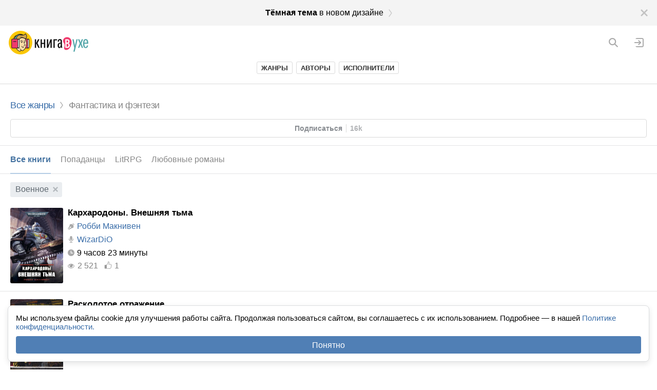

--- FILE ---
content_type: text/html; charset=utf-8
request_url: https://m.knigavuhe.org/genre/fantastika/?tags=59
body_size: 12290
content:
<!doctype html>
<html lang="ru">
<head>
  <meta name="robots" content="index,follow">
  <meta http-equiv="content-type" content="text-html; charset=utf-8">
  <meta name="viewport" content="width=device-width, initial-scale=1.0, minimum-scale=1.0, maximum-scale=1.0, user-scalable=no">
  <title>Слушать аудиокниги жанра - Фантастика и фэнтези</title>
  <link rel="alternate" type="application/rss+xml" href="https://knigavuhe.org/rss/">
  <meta name="keywords" content="аудиокниги, слушать онлайн, Фантастика и фэнтези, Робби Макнивен, Грэм МакНилл, Марк Коллинз, Роберт Раф, Денис Шабалов, Денис Шабалов, Денис Шабалов, Крис Форрестер, Денис Шабалов, Марцин Гузек">  <meta name="description" content="Слушать аудиокниги жанра - Фантастика и фэнтези: Кархародоны. Внешняя тьма автор Робби Макнивен. Расколотое отражение автор Грэм МакНилл. Эйдолон. Златый Молот автор Марк Коллинз. Вой­на в му­зее автор Роберт Раф. Человек из преисподней. Крысы Гексагона автор Денис Шабалов. Человек из преисподней. Джунгли автор Денис Шабалов. Человек из преисподней. Дом автор Денис Шабалов. Кровавый вой автор Крис Форрестер. Люди Чистилища. Ненависть автор Денис Шабалов. Граница Империи автор Марцин Гузек.">  <link rel="canonical" href="https://knigavuhe.org/genre/fantastika/?tags=59">
      <meta property="og:site_name" content="Книга в Ухе">
        <link rel="preconnect" href="https://cdn.adfinity.pro">
  
  <script>
  window.gvars = {"domain":"knigavuhe.org","cookieHost":".knigavuhe.org","staticHost":"static.knigavuhe.org","staticPath":"\/dist-legacy","mobile":true,"xdomainAuth":true};
  </script>

      <!-- Yandex.RTB -->
  <script>
    window.Ya || (window.Ya = {});
    window.yaContextCb = window.yaContextCb || [];
    window.Ya.adfoxCode || (window.Ya.adfoxCode = {});
    window.Ya.adfoxCode.hbCallbacks || (window.Ya.adfoxCode.hbCallbacks = []);
  </script>

  
  <script type="text/javascript">(function(window) {function getXHR() {if (window.XMLHttpRequest) {return new XMLHttpRequest();}var xhr = null;try {xhr = new ActiveXObject("Msxml2.XMLHTTP");} catch (e) {try {xhr = new ActiveXObject("Microsoft.XMLHTTP");} catch (e2) {}}return xhr;}function send(message, src, st, data) {var xhr = getXHR();if (!xhr) {return;}xhr.open("POST", "/js_error.ajax", true);xhr.setRequestHeader("X-Requested-With", "XMLHttpRequest");xhr.setRequestHeader("Content-type", "application/x-www-form-urlencoded");xhr.onreadystatechange = function () {if (xhr.readyState == 4 && window.console && console.log) {}};var body = "url="+encodeURIComponent(window.location.href)+ "&message="+encodeURIComponent(message)+ "&src="+encodeURIComponent(src)+ "&ua="+encodeURIComponent(navigator.userAgent)+ "&rd=0"+ "&es6=1";if (st) {body += '&stacktrace='+encodeURIComponent(st);}if (data) {body += '&data='+encodeURIComponent(JSON.stringify(data));}xhr.send(body);}function onError(e) {e = e || window.event;if (!e || !e.message || e.message == "Script error." || !e.lineno) {return;}var src = e.filename + ":" + (e.lineno ? e.lineno : 0);if (e.colno !== undefined) {src += ":" + e.colno;}var stack = '';if (e.error && e.error.stack) {stack = e.error.stack;} else if (e.stack) {stack = e.stack;}send(e.message, src, stack);}if (window.addEventListener) {window.addEventListener("error", onError, false);} else if (window.attachEvent) {window.attachEvent("onerror", onError);} else {window.onerror = function(message, source, lineno, colno, error) {if (!error || !message || !error.message || message == "Script error.") {return;}var src = source + ":" + (lineno ? lineno : 0);if (colno !== undefined) {src += ":" + colno;}var stack = error.stack && typeof error.stack == 'string' ? error.stack : '';send(message, src, stack);};}window.logError = function(error, data) {if (!(error instanceof Error)) {window.console && console.error('logError: error argument must be an instance of Error. Got:', error);return;}if (!error.message) {return;}var src = '';if (error.filename !== undefined) {src += error.filename + ":";if (error.lineno !== undefined) {src += error.lineno;}if (error.colno !== undefined) {src += ":" + error.colno;}}var stack = error.stack && typeof error.stack == 'string' ? error.stack : '';send(error.message, src, stack, data);};})(window);</script>
<link integrity="sha256-Omp4ZSbWocqYscv4vjTjZbg69dTa36J4ok1556hN9cY= sha384-GSIO5xLAQXrtDEtNXjUWPQzzNqTiNdnOY+rM9iuQy6qMe+ScT84mluBLqYpkXy6A sha512-8AbmAARiZnxUr1PWlBFc1huAyHNs4b+/pTNE6Obg7ZFQQWkrQPcYSjEzv3pX/sJcSyNCHFQ8qHlRoTIteMwiHQ==" rel="stylesheet" type="text/css" href="/dist-legacy/css/common.css?v=1015" />
<script src="/dist-legacy/js/polyfills.js?v=1" type="text/javascript" integrity="sha256-qFwGXqHRH73w8XuuY8fmeWul0Yd2m8PIwmjhs6/Umz4= sha384-js4bktb6TM9IU3SoBMcrplohWGXZ56FJPbs5pz8GBS3SlipSnqT0dgzZ5EuqkxuA sha512-HkhROTCtNmm/eHZSI9iY7hVor6DURWSw6Qc0hMYE7XIlaxoiKoTrBN9yuH0BPh2ZHNEgKHLWlnz0zSdxIzA9eg=="></script>
<script src="/dist-legacy/js/vendor.js?v=1" type="text/javascript" integrity="sha256-923FJFTCFd90zTMeJThh9m4pGX77OGeEzpWqb20e/sY= sha384-/fUVpXqwW+zC7CLgHhkGn3Fjz+peRMLF6FSVgNN3eNpGtPrp7adpVStjPxRauhA0 sha512-QHe1BDrL+YbfXq7mNKxvzyT04RqnQIBYEj88M3T91M4i/oGwSbNEeicqkKyZ9o4OKfvbNhzgVBWrr+t2fQErSA=="></script>
<script src="/dist-legacy/js/common.js?v=1007" type="text/javascript" integrity="sha256-q5DEA8XIlL63qt9M94QGyY0aO5gRFtCmo/Wgk7N2h3I= sha384-sB3CIsZPBJhI6R7FvwAd868EdMcpjp6rivELsEyOGnfZSf5KLNjZThUvoMPkEbLA sha512-10pN2pnqkZbgbShGsm8yv4jK7MqO9WjlQjpJEtrNTGqibYQqLBm11nTsB0SF1yRAupKHaNf68xAOTVcHAaYzqQ=="></script>
<script src="/dist-legacy/js/app.js?v=1008" type="text/javascript" integrity="sha256-7H3lZSuyPtVdHfRMaudUOxw3iR4y2env9ifl3lNv3Xc= sha384-0WcOjFufY3nnfPjrnaOAKOPDA8a9NBwmOKxXikhBoQmVzy+cOFUVAmOWbjO9gk78 sha512-szRFBOFwUS9dJ6sVFJtIHGq2RCW04LswwcJkRr1OHKaGtSOWumQnHEr5/I9fgEZJ0em/ClK94w9Y0vNZEOeT1g=="></script>
<script src="https://cdn.adfinity.pro/code/knigavuhe.org/adfinity.js?v=5" type="text/javascript" charset="utf-8"></script>

  <link rel="shortcut icon" href="/favicon.ico?1" type="image/x-icon">
  <link type="image/png" sizes="32x32" rel="icon" href="/favicon-32x32.png">
  <link type="image/png" sizes="64x64" rel="icon" href="/favicon-64x64.png">
  <link type="image/png" sizes="96x96" rel="icon" href="/favicon-96x96.png">
  <link type="image/png" sizes="120x120" rel="icon" href="/favicon-120x120.png">
  <link type="image/png" sizes="128x128" rel="icon" href="/favicon-128x128.png">

  <meta name="theme-color" content="#fff" />
<meta name="apple-mobile-web-app-title" content="Книга в Ухе"/>
<meta name="apple-mobile-web-app-status-bar-style" content="default"/>

  <meta name="verify-admitad" content="8d8064babb">

  </head>
<body>


<div id="utils"></div>
<div id="popups"></div>

  <noindex>
    <a href="/setdesign/new/?f=%2Fgenre%2Ffantastika%2F%3Ftags%3D59&amp;theme=dark&amp;promo=dark" class="new_design_panel" id="new_design1_panel">
      <div class="new_design_panel__close" id="new_design1_close"></div>
      <div class="new_design_panel__text">
        <b>Тёмная тема</b> в новом дизайне
        <div class="new_design_panel__arrow"></div>
      </div>
    </a>
  </noindex>






<div class="header">
      <a href="/login/" class="header_login" title="Вход"></a>
    <a href="/search/" class="header_search" id="header_search" title="Поиск"></a>

      <a href="/" class="header_logo"></a>
  </div>

<div class="header_links">
  <div class="header_links_inner clearfix">
    <a class="header_link " href="/genres/">Жанры</a>
    <a class="header_link " href="/authors/">Авторы</a>
    <a class="header_link " href="/readers/">Исполнители</a>
          </div>
</div>

<div class="page_content">

<div class="ge9 -adf_native adfinity_block_5741"></div>

<div id="layers" data-ref="layers"></div>
  <div class="genre_fiction_page_title_wrap">
    <div class="page_title">
      <a href="/genres/">Все жанры</a> <span class="page_title_sep"></span> Фантастика и фэнтези
    </div>
    <div class="subscribe_block_wrap clearfix">
  <table class="subscribe_block -only_subscribe" width="100%" cellpadding="0" cellspacing="0">
    <tr>
      <td class="subscribe_block_btn_cell" colspan="2">
        <div class="subscribe_btn_wrap">
          <div class="subscribe_btn " id="genre1_subscribe_btn">
            <span id="genre1_subscribe_btn_label">Подписаться</span><span id="genre1_subscribe_btn_count" class="subscribe_btn_label_count">16k</span>
          </div>
        </div>
      </td>
    </tr>
  </table>
</div>
  </div>

  <div class="tabs2" id="fiction_presets_tabs">
    <div class="tabs2_inner">
      <a class="tab2 -is_selected" data-tab="all" href="/genre/fantastika/">Все книги</a>
              <a class="tab2" data-tab="1" href="/genre/fantastika/?tags=262&amp;or=1" class="fiction_filter_preset -no_hover" id="fiction_filter_preset1" data-id="1">
          Попаданцы
        </a>
              <a class="tab2" data-tab="2" href="/genre/fantastika/?tags=180,253&amp;or=1" class="fiction_filter_preset -no_hover" id="fiction_filter_preset2" data-id="2">
          LitRPG
        </a>
              <a class="tab2" data-tab="3" href="/genre/fantastika/?tags=51,100&amp;or=1" class="fiction_filter_preset -no_hover" id="fiction_filter_preset3" data-id="3">
          Любовные романы
        </a>
          </div>
  </div>
    <table class="fiction_tags_panel" id="fiction_tags_panel" width="100%">
    <tr>
      <td class="fiction_tags_panel_tags" id="fiction_tags_panel_tags">
                  <div class="fiction_tags_panel_tag" id="fiction_tags_panel_tag59" data-id="59">
            <div class="fiction_tags_panel_tag_remove"></div>
            <span>Военное</span>
          </div>
              </td>
    </tr>
  </table>
  
<span id="books_list__pn_anchor"></span>


<div id="books_list" class="pn_content_node">
            
  <span class="bookkitemm" id="book61591">
    <a class="bookkitem_cover" href="/book/karkharodony-vneshnjaja-tma/">
      <img class="bookkitem_cover_img" src="https://s8.knigavuhe.org/1/covers/61591/1-1.jpg?v=1" alt="img" />
                        </a>

    <span class="bookkitem_right">
      
      
      <div class="bookkitem_name -extend_padding">
        <a href="/book/karkharodony-vneshnjaja-tma/" class="bookkitem_name"> Кархародоны. Внешняя тьма</a>
      </div>

      
      
            <div class="bookkitem_meta_block -extend_padding">
        <span class="bookkitem_icon -author"></span>
                                              <a href="/author/robbi-makniven/">Робби Макнивен</a>              </div>
      
              <div class="bookkitem_meta_block -extend_padding">
          <span class="bookkitem_icon -reader"></span>
                                                        <a href="/reader/wizardio/">WizarDiO</a>                  </div>
      
                        <div class="bookkitem_meta_block -extend_padding">
            <span class="bookkitem_icon -time"></span>
            <span class="bookkitem_meta_time">9 часов 23 минуты</span>
          </div>
                          <div class="bookkitem_meta_bottom_block">
            <div class="bookkitem_meta_block -bottom">
                                                                <span class="bookkitem_icon -views"></span>
                  <span class="bookkitem_meta_label_comments -not_last">2 521</span>
                
                                                                                                                                
                                  <span class="bookkitem_icon -likes"></span> <span class="bookkitem_meta_label_comments -not_last">1</span>
                                
                
                                          </div>
          </div>
                  </span>

      </span>

  
      
  <span class="bookkitemm" id="book61559">
    <a class="bookkitem_cover" href="/book/raskolotoe-otrazhenie/">
      <img class="bookkitem_cover_img" src="https://s8.knigavuhe.org/1/covers/61559/1-1.jpg?v=1" alt="img" />
                        </a>

    <span class="bookkitem_right">
      
      
      <div class="bookkitem_name -extend_padding">
        <a href="/book/raskolotoe-otrazhenie/" class="bookkitem_name"> Расколотое отражение</a>
      </div>

      
      
            <div class="bookkitem_meta_block -extend_padding">
        <span class="bookkitem_icon -author"></span>
                                              <a href="/author/grehm-maknill/">Грэм МакНилл</a>              </div>
      
              <div class="bookkitem_meta_block -extend_padding">
          <span class="bookkitem_icon -reader"></span>
                                                        <a href="/reader/casper-valter/">Casper Valter</a>                  </div>
      
                        <div class="bookkitem_meta_block -extend_padding">
            <span class="bookkitem_icon -time"></span>
            <span class="bookkitem_meta_time">3 часа 7 минут</span>
          </div>
                          <div class="bookkitem_meta_bottom_block">
            <div class="bookkitem_meta_block -bottom">
                                                                <span class="bookkitem_icon -views"></span>
                  <span class="bookkitem_meta_label_comments -not_last">1 447</span>
                
                                                                                                                                
                                  <span class="bookkitem_icon -likes"></span> <span class="bookkitem_meta_label_comments -not_last">2</span>
                                
                
                                          </div>
          </div>
                  </span>

      </span>

  
      
  <span class="bookkitemm" id="book61515">
    <a class="bookkitem_cover" href="/book/ehjjdolon-zlatyjj-molot/">
      <img class="bookkitem_cover_img" src="https://s8.knigavuhe.org/1/covers/61515/1-1.jpg?v=1" alt="img" />
                        </a>

    <span class="bookkitem_right">
      
      
      <div class="bookkitem_name -extend_padding">
        <a href="/book/ehjjdolon-zlatyjj-molot/" class="bookkitem_name"> Эйдолон. Златый Молот</a>
      </div>

      
      
            <div class="bookkitem_meta_block -extend_padding">
        <span class="bookkitem_icon -author"></span>
                                              <a href="/author/mark-kollinz/">Марк Коллинз</a>              </div>
      
              <div class="bookkitem_meta_block -extend_padding">
          <span class="bookkitem_icon -reader"></span>
                                                        <span class="single_reader"><a class="with_icon" href="/reader/aleksandr-gromov/">Александр Громов</a><a href="/user157799/"><div class="verified_icon -small"></div></a></span>                  </div>
      
                        <div class="bookkitem_meta_block -extend_padding">
            <span class="bookkitem_icon -time"></span>
            <span class="bookkitem_meta_time">7 часов 21 минута</span>
          </div>
                          <div class="bookkitem_meta_bottom_block">
            <div class="bookkitem_meta_block -bottom">
                                                                <span class="bookkitem_icon -views"></span>
                  <span class="bookkitem_meta_label_comments -not_last">1 655</span>
                
                                                                                                                                
                                  <span class="bookkitem_icon -likes"></span> <span class="bookkitem_meta_label_comments -not_last">2</span>
                                
                
                                          </div>
          </div>
                  </span>

      </span>

  
      
  <span class="bookkitemm" id="book61337">
    <a class="bookkitem_cover" href="/book/vojjna-v-muzee/">
      <img class="bookkitem_cover_img" src="https://s8.knigavuhe.org/1/covers/61337/1-1.jpg?v=1" alt="img" />
                        </a>

    <span class="bookkitem_right">
      
      
      <div class="bookkitem_name -extend_padding">
        <a href="/book/vojjna-v-muzee/" class="bookkitem_name"> Вой­на в му­зее</a>
      </div>

      
      
            <div class="bookkitem_meta_block -extend_padding">
        <span class="bookkitem_icon -author"></span>
                                              <a href="/author/robert-raf/">Роберт Раф</a>              </div>
      
              <div class="bookkitem_meta_block -extend_padding">
          <span class="bookkitem_icon -reader"></span>
                                                        <span class="single_reader"><a class="with_icon" href="/reader/konstantin-ermakov/">Константин Ермаков</a><a href="/user341436/"><div class="verified_icon -small"></div></a></span>                  </div>
      
                        <div class="bookkitem_meta_block -extend_padding">
            <span class="bookkitem_icon -time"></span>
            <span class="bookkitem_meta_time">1 час 15 минут</span>
          </div>
                          <div class="bookkitem_meta_bottom_block">
            <div class="bookkitem_meta_block -bottom">
                                                                <span class="bookkitem_icon -views"></span>
                  <span class="bookkitem_meta_label_comments -not_last">1 603</span>
                
                                                                                                                                
                                  <span class="bookkitem_icon -likes"></span> <span class="bookkitem_meta_label_comments -not_last">2</span>
                                
                
                                          </div>
          </div>
                  </span>

      </span>

  
      
  <span class="bookkitemm" id="book61219">
    <a class="bookkitem_cover" href="/book/chelovek-iz-preispodnejj-krysy-geksagona/">
      <img class="bookkitem_cover_img" src="https://s8.knigavuhe.org/1/covers/61219/1-1.jpg?v=1" alt="img" />
                        </a>

    <span class="bookkitem_right">
      
      
      <div class="bookkitem_name -extend_padding">
        <a href="/book/chelovek-iz-preispodnejj-krysy-geksagona/" class="bookkitem_name"> Человек из преисподней. Крысы Гексагона</a>
      </div>

      
      
            <div class="bookkitem_meta_block -extend_padding">
        <span class="bookkitem_icon -author"></span>
                                              <a href="/author/denis-shabalov/">Денис Шабалов</a>,                                       <a href="/author/dmitrijj-manasypov/">Дмитрий Манасыпов</a>              </div>
      
              <div class="bookkitem_meta_block -extend_padding">
          <span class="bookkitem_icon -reader"></span>
                                                        <a href="/reader/khazanovich-dmitrijj-dim-dimych/">Дмитрий Хазанович  (Дим Димыч)</a>                  </div>
      
                        <div class="bookkitem_meta_block -extend_padding">
            <span class="bookkitem_icon -time"></span>
            <span class="bookkitem_meta_time">15 часов 51 минута</span>
          </div>
                          <div class="bookkitem_meta_bottom_block">
            <div class="bookkitem_meta_block -bottom">
                                              
                                                                                                                                
                                  <span class="bookkitem_icon -likes"></span> <span class="bookkitem_meta_label_comments -not_last">24</span>
                                
                
                                          </div>
          </div>
                  </span>

      </span>

  
      <div class="ge9 in_list_ad -adf_native adfinity_block_2905" style="min-height: 250px;"></div>
          
  <span class="bookkitemm -border_top" id="book61218">
    <a class="bookkitem_cover" href="/book/chelovek-iz-preispodnejj-dzhungli/">
      <img class="bookkitem_cover_img" src="https://s8.knigavuhe.org/1/covers/61218/1-1.jpg?v=1" alt="img" />
                        </a>

    <span class="bookkitem_right">
      
      
      <div class="bookkitem_name -extend_padding">
        <a href="/book/chelovek-iz-preispodnejj-dzhungli/" class="bookkitem_name"> Человек из преисподней. Джунгли</a>
      </div>

      
      
            <div class="bookkitem_meta_block -extend_padding">
        <span class="bookkitem_icon -author"></span>
                                              <a href="/author/denis-shabalov/">Денис Шабалов</a>              </div>
      
              <div class="bookkitem_meta_block -extend_padding">
          <span class="bookkitem_icon -reader"></span>
                                                        <a href="/reader/khazanovich-dmitrijj-dim-dimych/">Дмитрий Хазанович  (Дим Димыч)</a>                  </div>
      
                        <div class="bookkitem_meta_block -extend_padding">
            <span class="bookkitem_icon -time"></span>
            <span class="bookkitem_meta_time">24 часа 5 минут</span>
          </div>
                          <div class="bookkitem_meta_bottom_block">
            <div class="bookkitem_meta_block -bottom">
                                              
                                  <a href="/book/chelovek-iz-preispodnejj-dzhungli/#comments_block" class="bookkitem_link"><span class="bookkitem_icon -comments"></span> <span class="bookkitem_meta_label_comments -not_last">9</span></a>
                                                                                                                                
                                  <span class="bookkitem_icon -likes"></span> <span class="bookkitem_meta_label_comments -not_last">32</span>
                                
                
                                          </div>
          </div>
                  </span>

      </span>

        
      
  <span class="bookkitemm" id="book61217">
    <a class="bookkitem_cover" href="/book/chelovek-iz-preispodnejj-dom/">
      <img class="bookkitem_cover_img" src="https://s5.knigavuhe.org/1/covers/61217/1-1.jpg?v=1" alt="img" />
                        </a>

    <span class="bookkitem_right">
      
      
      <div class="bookkitem_name -extend_padding">
        <a href="/book/chelovek-iz-preispodnejj-dom/" class="bookkitem_name"> Человек из преисподней. Дом</a>
      </div>

      
      
            <div class="bookkitem_meta_block -extend_padding">
        <span class="bookkitem_icon -author"></span>
                                              <a href="/author/denis-shabalov/">Денис Шабалов</a>              </div>
      
              <div class="bookkitem_meta_block -extend_padding">
          <span class="bookkitem_icon -reader"></span>
                                                        <a href="/reader/khazanovich-dmitrijj-dim-dimych/">Дмитрий Хазанович  (Дим Димыч)</a>                  </div>
      
                        <div class="bookkitem_meta_block -extend_padding">
            <span class="bookkitem_icon -time"></span>
            <span class="bookkitem_meta_time">17 часов 54 минуты</span>
          </div>
                          <div class="bookkitem_meta_bottom_block">
            <div class="bookkitem_meta_block -bottom">
                                                                <span class="bookkitem_icon -views"></span>
                  <span class="bookkitem_meta_label_comments -not_last">18 143</span>
                
                                  <a href="/book/chelovek-iz-preispodnejj-dom/#comments_block" class="bookkitem_link"><span class="bookkitem_icon -comments"></span> <span class="bookkitem_meta_label_comments -not_last">14</span></a>
                                                                                                                                
                                  <span class="bookkitem_icon -likes"></span> <span class="bookkitem_meta_label_comments -not_last">49</span>
                                
                
                                          </div>
          </div>
                  </span>

      </span>

  
      
  <span class="bookkitemm" id="book61198">
    <a class="bookkitem_cover" href="/book/krovavyjj-vojj/">
      <img class="bookkitem_cover_img" src="https://s8.knigavuhe.org/1/covers/61198/1-1.jpg?v=1" alt="img" />
                        </a>

    <span class="bookkitem_right">
      
      
      <div class="bookkitem_name -extend_padding">
        <a href="/book/krovavyjj-vojj/" class="bookkitem_name"> Кровавый вой</a>
      </div>

      
      
            <div class="bookkitem_meta_block -extend_padding">
        <span class="bookkitem_icon -author"></span>
                                              <a href="/author/kris-forrester/">Крис Форрестер</a>              </div>
      
              <div class="bookkitem_meta_block -extend_padding">
          <span class="bookkitem_icon -reader"></span>
                                                        <a href="/reader/dmitrijj-oksanin/">Дмитрий Оксанин</a>                  </div>
      
                        <div class="bookkitem_meta_block -extend_padding">
            <span class="bookkitem_icon -time"></span>
            <span class="bookkitem_meta_time">46 минут</span>
          </div>
                          <div class="bookkitem_meta_bottom_block">
            <div class="bookkitem_meta_block -bottom">
                                                                <span class="bookkitem_icon -views"></span>
                  <span class="bookkitem_meta_label_comments -not_last">1 473</span>
                
                                                                                                                                
                                  <span class="bookkitem_icon -likes"></span> <span class="bookkitem_meta_label_comments -not_last">6</span>
                                
                
                                          </div>
          </div>
                  </span>

      </span>

  
      
  <span class="bookkitemm" id="book60928">
    <a class="bookkitem_cover" href="/book/ljudi-chistilishha-nenavist/">
      <img class="bookkitem_cover_img" src="https://s8.knigavuhe.org/1/covers/60928/1-1.jpg?v=1" alt="img" />
                        </a>

    <span class="bookkitem_right">
      
      
      <div class="bookkitem_name -extend_padding">
        <a href="/book/ljudi-chistilishha-nenavist/" class="bookkitem_name"> Люди Чистилища. Ненависть</a>
      </div>

      
      
            <div class="bookkitem_meta_block -extend_padding">
        <span class="bookkitem_icon -author"></span>
                                              <a href="/author/denis-shabalov/">Денис Шабалов</a>              </div>
      
              <div class="bookkitem_meta_block -extend_padding">
          <span class="bookkitem_icon -reader"></span>
                                                        <a href="/reader/khazanovich-dmitrijj-dim-dimych/">Дмитрий Хазанович  (Дим Димыч)</a>                  </div>
      
                        <div class="bookkitem_meta_block -extend_padding">
            <span class="bookkitem_icon -time"></span>
            <span class="bookkitem_meta_time">20 часов 54 минуты</span>
          </div>
                          <div class="bookkitem_meta_bottom_block">
            <div class="bookkitem_meta_block -bottom">
                                              
                                  <a href="/book/ljudi-chistilishha-nenavist/#comments_block" class="bookkitem_link"><span class="bookkitem_icon -comments"></span> <span class="bookkitem_meta_label_comments -not_last">15</span></a>
                                                                                                                                
                                  <span class="bookkitem_icon -likes"></span> <span class="bookkitem_meta_label_comments -not_last">36</span>
                                
                
                                          </div>
          </div>
                  </span>

      </span>

  
      
  <span class="bookkitemm" id="book60739">
    <a class="bookkitem_cover" href="/book/granica-imperii/">
      <img class="bookkitem_cover_img" src="https://s8.knigavuhe.org/1/covers/60739/1-1.jpg?v=1" alt="img" />
                        </a>

    <span class="bookkitem_right">
      
      
      <div class="bookkitem_name -extend_padding">
        <a href="/book/granica-imperii/" class="bookkitem_name"> Граница Империи</a>
      </div>

      
      
            <div class="bookkitem_meta_block -extend_padding">
        <span class="bookkitem_icon -author"></span>
                                              <a href="/author/marcin-guzek/">Марцин Гузек</a>              </div>
      
              <div class="bookkitem_meta_block -extend_padding">
          <span class="bookkitem_icon -reader"></span>
                                                        <a href="/reader/andrejj-finagin/">Андрей Финагин</a>                  </div>
      
                        <div class="bookkitem_meta_block -extend_padding">
            <span class="bookkitem_icon -time"></span>
            <span class="bookkitem_meta_time">7 часов 43 минуты</span>
          </div>
                          <div class="bookkitem_meta_bottom_block">
            <div class="bookkitem_meta_block -bottom">
                                              
                                                                                                                                
                                  <span class="bookkitem_icon -likes"></span> <span class="bookkitem_meta_label_comments -not_last">3</span>
                                
                
                                          </div>
          </div>
                  </span>

      </span>

  
    </div>

<div class="pn" id="books_list__pn">
    <div class="pn_show_more no_select" id="books_list__pn_show_more">Показать ещё</div>
    <div class="pn_buttons clearfix">
        <div class="pn_count" id="books_list__pn_count">1 085 книг</div>
        <div class="pn_page_buttons"><a class="pn_button -no_hover no_select no_drag is_page is_page_cur" href="/genre/fantastika/1/?tags=59" data-page="1" draggable="false">1</a><a class="pn_button -no_hover no_select no_drag is_page" href="/genre/fantastika/2/?tags=59" data-page="2" draggable="false">2</a><a class="pn_button -no_hover no_select no_drag is_page" href="/genre/fantastika/3/?tags=59" data-page="3" draggable="false">3</a><div class="pn_button_sep no_select no_drag">&nbsp;</div><a class="pn_button -no_hover no_select no_drag is_page" href="/genre/fantastika/109/?tags=59" data-page="109" draggable="false">109</a></div>
        <div class="pn_goto">
            <input class="pn_goto_input" type="number" name="page" id="books_list__pn_goto_input" value="" placeholder="№ стр." />
            <div id="books_list__pn_goto_btn" class="pn_button pn_goto_btn is_page no_select no_drag">Перейти</div>
        </div>
    </div>
</div>

</div>

<div class="footer">
  <div class="footer_line">
          <a href="https://t.me/kvuhe" id="footer_tg_button" target="_blank" class="footer_tg_button clearfix">
        <div class="footer_tg_icon"></div>
        <span class="footer_tg_text"><b>Telegram</b></span>
      </a>
              <a href="https://vk.ru/knigavuhe" id="footer_vk_button" target="_blank" class="footer_vk_button clearfix">
        <div class="footer_vk_icon"></div>
        <span class="footer_vk_text"><b>ВКонтакте</b></span>
      </a>
    
    </div>
    <div class="footer_line">

    <div class="footer_text -copyright">
      <h1>Аудиокниги слушать онлайн</h1> <a href="/"><span style="color: #231f20">книга</span><span style="color: #f03b6d">в</span><span style="color: #54a7aa">ухе</span></a> &copy; 2026
    </div>

    <div class="footer_text">
      По всем вопросам: <a href="mailto:admin@knigavuhe.ru">admin@knigavuhe.ru</a>
    </div>

    <div class="footer_text">
      <a href="/faq/" class="footer_link">FAQ</a>
      <span class="footer_middot">&middot;</span>
      <a href="/rules/" class="footer_link">Правила сайта</a>
      <span class="footer_middot">&middot;</span>
      <a href="/add_book/" class="footer_link">Добавить книгу</a>
      <span class="footer_middot">&middot;</span>
      <a class="footer_desktop" onclick="getLib('util').setNoRedirCookie();" href="https://knigavuhe.org/genre/fantastika/?tags=59">Полная версия</a>
      <span class="footer_middot">&middot;</span>
      <a href="/setdesign/new/?f=%2Fgenre%2Ffantastika%2F%3Ftags%3D59" class="footer_link footer_new_design_link">Новый дизайн</a>
    </div>
  </div>
</div>

<script>
lang.extend({"hint":"Подсказка","close":"Закрыть","cancel":"Отмена","ok":"OK","back":"Назад","delete":"Удалить","information":"Информация","confirmation":"Подтверждение","loading":"Загрузка","spoiler_show":"Нажмите, чтобы показать","spoiler_hide":"Нажмите, чтобы скрыть","error":"Ошибка","error_nav_403":"Ошибка доступа.","error_nav_404":"Страница не найдена.","error_nav_500":"Ошибка сервера.","show_all":"Показать все","hide":"Скрыть","reader_on_site":"Чтец на сайте","author_on_site":"Автор на сайте","books_count":["%s книга","%s книги","%s книг","нет книг"],"rate_limited":"Превышен лимит однотипных действий","ad_stub":"Ошибка загрузки рекламы (stub)","ad_error":"Ошибка загрузки рекламы","header_login_login":"Войдите в аккаунт","header_login_register":"или зарегистрируйтесь","header_search_not_found":"По запросу <b>%s<\/b> ничего не найдено.","header_search_no_results":"Нет результатов","header_search_results":"Результаты поиска","header_search_label_authors":"Авторы","header_search_label_readers":"Исполнители","header_search_label_series":"Циклы","header_search_label_books":"Аудиокниги","header_search_label_total":"всего <b>%s<\/b>","header_search_book_author":"автор","header_search_book_authors":"авторы","header_search_book_reader":"читает","header_search_book_readers":"читают","header_search_show_all":"Показать все результаты","header_search_show_all_n_books":["Показать %s книгу","Показать все %s книги","Показать все %s книг"],"header_search_show_all_n_series":["Показать %s цикл","Показать все %s цикла","Показать все %s циклов"],"header_search_show_all_n_authors":["Показать %s автора","Показать всех %s авторов","Показать всех %s авторов"],"header_search_show_all_n_readers":["Показать %s исполнителя","Показать всех %s исполнителей","Показать всех %s исполнителей"],"header_search_tab_all":"Всё","header_search_tab_books":"Книги","header_search_tab_readers":"Исполнители","header_search_tab_authors":"Авторы","header_search_tab_series":"Циклы","header_search_history_error":"Ошибка загрузка истории.","header_search_and_others":"и др.","book_player_next":"Следующий трек","book_player_prev":"Предыдущий трек","book_player_forward":"Вперёд на 15 сек.","book_player_backward":"Назад на 15 сек.","book_player_content":"Содержание","book_likes_restricted":"Оценивание временно ограничено","book_likes_restricted_for_you":"Вам запрещено оценивать","book_player_autopause_off":"выкл.","minutes_count":["%s минута","%s минуты","%s минут"],"book_download":"Слушать полностью","book_player_close":"Закрыть плеер","book_listen_on_litravuhe":"Слушай полностью на","book_intro_continuation_text":"В целях <b>поддержки исполнителя<\/b> полная версия аудиокниги временно доступна только на его YouTube-канале. На нашем сайте – через <b>%s<\/b>.","book_intro_continue":"Продолжить прослушивание","book_buy_on_litres":"Купить на Литрес","book_reading_singular":"читает","book_reading_plural":"читают","book_player_by_large_parts":"<strong>Большие отрезки<\/strong> (меньше пауз)","book_player_by_chapters":"<strong>По главам<\/strong>","input_hints_empty":"Ничего не найдено.","fiction_filters":"Фильтры","fiction_apply":"Применить фильтры","fiction_subgenres":"Поджанры","book_auth_to_add":"Авторизуйтесь, чтобы добавить","book_auth_to_vote":"Авторизуйтесь, чтобы оценить","book_faves_add":"На полку","book_faves_added":"На полке","book_faves_remove":"Убрать с полки","book_like":"Мне нравится","book_dislike":"Мне не нравится","catalog_subscribe":"Подписаться","catalog_subscribed":"Вы подписаны","catalog_author_subscribe":"Подписаться на автора","catalog_author_subscribed":"Вы подписаны на автора","catalog_reader_subscribe":"Подписаться на исполнителя","catalog_reader_subscribed":"Вы подписаны на исполнителя","catalog_serie_subscribe":"Подписаться на цикл","catalog_serie_subscribed":"Вы подписаны на цикл","catalog_genre_subscribe":"Подписаться на жанр","catalog_genre_subscribed":"Вы подписаны на жанр"});
cur.actionsToken = null;

  whenReady(function() {
  var PageNav = getLib('PageNav');
cur.pn = new PageNav({"page":1,"pages":109,"linkTemplate":"\/genre\/fantastika\/{page}\/?tags=59","contentNodeId":"books_list"});
var Actions = getLib('GenreActions');
var BooksList = getLib('BooksList')

cur.booksList = new BooksList()
cur.genre = {"id":1,"name":"\u0424\u0430\u043d\u0442\u0430\u0441\u0442\u0438\u043a\u0430 \u0438 \u0444\u044d\u043d\u0442\u0435\u0437\u0438","subscriptions_count":16235,"is_subscribed":false};

cur.actions = new Actions();
cur.actions.init({noLikes: true});

var FictionFilter = getLib('FictionFilter');
cur.fictionFilter = new FictionFilter({"1":[[1,[[2,[]],[3,[]],[4,[]],[5,[]],[6,[]],[7,[[8,[]],[9,[]],[10,[]],[11,[]],[12,[]]]],[13,[]],[14,[]],[15,[]],[16,[]],[17,[]]]],[18,[[19,[]],[20,[]],[21,[]],[22,[]],[23,[]],[24,[]],[25,[]],[26,[]],[27,[]],[28,[]],[29,[]]]],[30,[[31,[]],[32,[]]]],[33,[]],[34,[[35,[[36,[]],[37,[]]]],[38,[]],[39,[]],[40,[]],[41,[]],[42,[]],[43,[]]]],[44,[]],[45,[[46,[]],[47,[]],[48,[]]]],[49,[]],[50,[]],[51,[]],[52,[]],[53,[]],[54,[]],[55,[]],[56,[]],[253,[]]],"2":[[57,[]],[58,[]],[59,[]],[60,[]],[61,[]],[62,[]],[63,[]],[64,[]],[65,[]],[66,[]],[67,[]],[68,[[69,[]],[70,[]],[71,[]],[72,[]],[73,[]],[74,[]],[75,[]],[76,[]],[77,[[78,[]],[79,[]],[80,[]]]],[81,[[82,[]],[83,[]]]],[255,[]]]],[84,[[85,[]],[86,[]],[87,[]],[88,[]],[89,[]],[90,[]],[91,[]],[92,[]],[93,[]],[94,[]],[95,[]],[96,[]],[97,[]],[98,[]]]],[99,[]],[100,[]],[101,[]],[102,[]],[103,[]],[104,[]],[105,[]],[106,[]],[107,[]],[254,[]],[256,[]],[257,[]],[258,[]]],"3":[[108,[[109,[]],[110,[[111,[]],[112,[]],[113,[]],[114,[]],[115,[]]]],[116,[[117,[]],[118,[]],[119,[]],[120,[]],[283,[]]]],[121,[[122,[]],[123,[]]]],[124,[[125,[]],[126,[]]]],[127,[[282,[]],[284,[]]]],[128,[[281,[]],[285,[]]]],[129,[[130,[]],[131,[]],[132,[]]]],[133,[]],[134,[]]]],[135,[[136,[]],[137,[[138,[]],[139,[]],[140,[]],[141,[]],[142,[]]]],[143,[[144,[]],[145,[]],[146,[]],[147,[]]]],[148,[[149,[]],[150,[]]]],[151,[[152,[]],[153,[]]]],[154,[]],[155,[]],[156,[[157,[]],[158,[]],[159,[]]]],[160,[]],[161,[]]]],[162,[[163,[]],[164,[]],[165,[]],[166,[]],[167,[]],[168,[]],[169,[]],[170,[]],[171,[]],[172,[]],[173,[]],[174,[]],[175,[]],[176,[]],[177,[]]]],[178,[]],[179,[]],[180,[]],[181,[]],[182,[]]],"4":[[183,[]],[184,[]],[185,[]],[186,[]],[187,[]],[188,[]],[189,[]],[190,[]],[191,[]],[192,[]],[193,[]],[194,[]],[195,[]]],"5":[[196,[]],[197,[]],[198,[]],[199,[]],[200,[]],[201,[]],[202,[]],[203,[]],[204,[]],[205,[]],[206,[]],[207,[]],[208,[]],[209,[]],[210,[]],[211,[]],[212,[]],[216,[]],[217,[]],[218,[]],[219,[]],[220,[]],[221,[]],[222,[]],[223,[]],[224,[]],[225,[]],[226,[]],[227,[]],[228,[]],[229,[]],[230,[]],[231,[]],[232,[]],[233,[]],[234,[]],[235,[]],[236,[]],[237,[]],[238,[]],[259,[]],[260,[]],[261,[]],[262,[[213,[]],[214,[]],[263,[]],[264,[]]]],[265,[[269,[]],[270,[]],[271,[]],[272,[]],[273,[]],[274,[]],[275,[]],[278,[]]]],[266,[]],[267,[]],[268,[]],[276,[]],[277,[]],[279,[]],[280,[]]],"6":[[239,[]],[240,[]],[241,[]],[242,[]],[243,[]],[244,[]],[245,[]],[246,[]],[247,[]]],"7":[[248,[]],[249,[]],[250,[]],[251,[]],[252,[]]]}, [{"id":1,"name":"\u041f\u043e\u043f\u0430\u0434\u0430\u043d\u0446\u044b","type":"tags","data":"262","url_suffix":"?tags=262&or=1"},{"id":2,"name":"LitRPG","type":"tags","data":"180,253","url_suffix":"?tags=180,253&or=1"},{"id":3,"name":"\u041b\u044e\u0431\u043e\u0432\u043d\u044b\u0435 \u0440\u043e\u043c\u0430\u043d\u044b","type":"tags","data":"51,100","url_suffix":"?tags=51,100&or=1"}], "/genre/fantastika/{page}/");
  }, 7);

whenReady(function() {
  var slideUp = getLib('widgets/slideUp');
  var util = getLib('util');
  var Cookies = getLib('cookies');

  function setPanelEvents(id) {
    var close = ge(id+'_close');
    var moving = ge(id+'_panel');

    if (!close || !moving) {
      return;
    }

    addEvent(close, 'click', function(e) {
      var cookieOpts = {}
      if (id === 'new_design' || id === 'new_design1') {
        cookieOpts.expires = 86400 * 2;
      }
      slideUp(moving, {duration: 100}, function() {
        re(moving);
        Cookies.set(id+'_hidden', 1, cookieOpts);
      });
      cancelEvent(e);
    });
  }

  setPanelEvents('moving');
  setPanelEvents('ios13bug');
  setPanelEvents('reciter_vkgroup');
  setPanelEvents('new_design1');
  setPanelEvents('fb282');

  }, 30);


domReady();
</script>

  <script>adfinity.launchBlock(11643);</script>

  <!--LiveInternet counter--><script type="text/javascript">
document.write("<a href='//www.liveinternet.ru/click' "+
"target=_blank><img src='//counter.yadro.ru/hit?t26.1;r"+
escape(document.referrer)+((typeof(screen)=="undefined")?"":
";s"+screen.width+"*"+screen.height+"*"+(screen.colorDepth?
screen.colorDepth:screen.pixelDepth))+";u"+escape(document.URL)+
";"+Math.random()+
    "' alt='' title='LiveInternet: показано число посетителей за"+
" сегодня' "+
"border='0' width='1' height='1' style='opacity: 0.01; height: 1px; width: 1px; position: absolute;'><\/a>")
</script><!--/LiveInternet--><!-- Yandex.Metrika counter -->
<script type="text/javascript">
(function(m,e,t,r,i,k,a){m[i]=m[i]||function(){(m[i].a=m[i].a||[]).push(arguments)}; m[i].l=1*new Date();k=e.createElement(t),a=e.getElementsByTagName(t)[0],k.async=1,k.src=r,a.parentNode.insertBefore(k,a)}) (window, document, "script", "https://cdn.jsdelivr.net/npm/yandex-metrica-watch/tag.js", "ym");
var a=document.createElement("audio"),t=typeof a.canPlayType==="function",c=function(s){return(t&&a.canPlayType("audio/ogg;codecs=opus")!=="")?1:0};
ym(42862659, "init", {
  clickmap: true,
  trackLinks: true,
  accurateTrackBounce: true,
  webvisor: true,
  trackHash: true,
  userParams: {
    design: 0,
    es6: 1,
    es6_js: !!(
      'querySelector' in document&&
      'localStorage' in window&&
      typeof Promise === 'function'&&
      Promise.prototype['finally']&&
      (function(){try{new Function('(a=0)=>a');return 1}catch(e){return 0}}())&&
      /./g.flags === 'g'
    )?1:0,
    audio_ogg_opus: c("audio/ogg;codecs=opus"),
    audio_webm_opus: c("audio/webm;codecs=opus"),
    audio_mp4_mp3: c("audio/mp4;codecs=mp3"),
  }
});
</script>
<noscript><div><img src="https://mc.yandex.ru/watch/42862659" style="position:absolute; left:-9999px;" alt="" /></div></noscript>
<!-- /Yandex.Metrika counter --><!-- Google tag (gtag.js) -->
<script async src="https://www.googletagmanager.com/gtag/js?id=G-ENS62S9VKW"></script>
<script>
  window.dataLayer = window.dataLayer || [];
  function gtag(){dataLayer.push(arguments);}
  gtag('js', new Date());

  gtag('config', 'G-ENS62S9VKW');
</script>


</body>
</html>

<!-- 0.0257s, server 2 -->


--- FILE ---
content_type: text/css
request_url: https://m.knigavuhe.org/dist-legacy/css/common.css?v=1015
body_size: 93383
content:
body,button,html{font-family:sans-serif;font-size:16px}.header_logo,.header_ny_logo{margin-left:17px;float:left;height:60px}.header_links,.hidden-for-nvda,body.-no_scroll{overflow:hidden}.authors_letters_section,.header_link,.page_big_title_go,.tabs{text-transform:uppercase}.collection_img>img,a.super_sub>img{max-height:150px}.auth_form_right_wrap.-loading:before,.clearfix:after,.comment_spoiler>a,.comment_spoiler>img{visibility:hidden}.profile_subscriptions,.profile_user_actions,.settings_profile_date_of_birth_table{border-collapse:collapse;table-layout:fixed}.authors_letters>a:hover,.bookkitem a.bookkitem_link:hover,.bookkitemm a.bookkitem_link:hover,.caro_book_author>a,.comment_reply>a,.comment_reply>a:hover,.footer_text.-copyright>a:hover,.index_link_block,.index_link_block:hover,.index_show_all:hover,.page_big_title_go>a:active,.page_big_title_go>a:hover,.rating_picker_variant:hover,.show_more_comments:hover,.suggested_book:hover,.super_ficha:hover,.yr_poster a,a,a.comment_head_sharp:hover,a.pn_button.is_page,a.super_sub:hover,body:not(.-is_touch) a.genre_item:hover{text-decoration:none}body,html{background:#fff;color:#000;margin:0;overflow-anchor:none;overflow-x:hidden;padding:0}.clearfix:after{clear:both;content:" ";display:block;font-size:0;height:0}* html .clearfix{height:1%}.clearfix{display:block}.fl_r{float:right}.fl_l{float:left}.pos_rel{position:relative}.--fix-touch-hover{-webkit-tap-highlight-color:transparent;-webkit-user-select:none;-webkit-touch-callout:none}.--text-overflow{overflow:hidden;text-overflow:ellipsis;white-space:nowrap}a{color:#386ca8;outline:0}.hidden-for-nvda{position:absolute!important;clip:rect(1px 1px 1px 1px);clip:rect(1px,1px,1px,1px);border:0!important;height:1px!important;padding:0!important;width:1px!important}.no_select{-moz-user-select:none;-khtml-user-select:none;-webkit-user-select:none;user-select:none}.no_drag{-webkit-user-drag:none}input[type=number],input[type=password],input[type=text],textarea{background-color:#fff;border:1px solid #d0d0d0;-webkit-border-radius:4px;-moz-border-radius:4px;border-radius:4px;box-sizing:border-box;color:#000;font-family:sans-serif;font-size:16px;outline:0;padding:7px 9px}input[type=number]:focus,input[type=number]:hover,input[type=password]:focus,input[type=password]:hover,input[type=text]:focus,input[type=text]:hover,textarea:focus,textarea:hover{border-color:#b0b0b0}::-webkit-input-placeholder{color:#999}:-moz-placeholder,::-moz-placeholder{color:#999;opacity:1}:-ms-input-placeholder{color:#999}#ce_paste_marker,.book_comments_block_sub>label,.book_share_block>.ya-share2,.footer_tg_icon,.footer_vk_icon,.moving_arr,.moving_close,.moving_domain,.new_design_panel__arrow,.page_title_sep,.rating_picker,.rating_picker_variant,.select_default_wrap,.settings_notifications_table label,.spinner>div,.tab2,.toggle,.verified_icon{display:inline-block}.select_default_wrap,select.default{position:relative;vertical-align:top}select.default{-moz-appearance:none;-webkit-appearance:none;background-color:#fff;border:1px solid #ddd;-webkit-border-radius:4px;-moz-border-radius:4px;border-radius:4px;box-shadow:none;color:#333;cursor:pointer;display:block;font-size:16px;outline:0;padding:7px 30px 7px 9px}select.default:active,select.default:hover{border-color:#ccc}.select_default_wrap:after{border:2px solid #ccc;border-right:0;border-top:0;content:" ";display:block;height:5px;margin-top:-6px;pointer-events:none;position:absolute;right:13px;top:50%;-webkit-transform:rotate(-45deg);-moz-transform:rotate(-45deg);-ms-transform:rotate(-45deg);-o-transform:rotate(-45deg);transform:rotate(-45deg);width:5px;z-index:4}.select_default_wrap:active:after,.select_default_wrap:hover:after{border-color:#bbb}form{margin:0;padding:0}button{background-color:#507fb5;border:none;-webkit-border-radius:4px;-moz-border-radius:4px;border-radius:4px;color:#fff;height:34px;line-height:33px;padding:0 15px}.highlight_keyword{background-color:#c7daed}.header{background:#fff;height:60px}.header.-ny{background:url(/dist-legacy/images/c3a8e1927b8c1cfd8fe8.png) 0 100%/535px 60px repeat-x #f0f1f3;border-bottom-color:#fff;position:relative}.header_logo{background:url([data-uri]) 50%/155px 46px no-repeat;display:block;width:155px}.header_ny_logo{background:url(/dist-legacy/images/23502373bf96fdfb96ae.png) 50%/184px 60px no-repeat;display:block;position:relative;width:184px;z-index:2}.header_ny_branches{background:url(/dist-legacy/images/61a204113df20a014cc7.png) 50%/188px 39px no-repeat;display:block;height:39px;left:-98px;position:absolute;top:0;width:280px;z-index:1}.header_login,.header_search{width:50px;display:block;height:60px;float:right}.header_search{background:url([data-uri]) 50%/18px 18px no-repeat}.header_login{background:url([data-uri]) 50%/18px 18px no-repeat;margin-right:10px}.header_user{box-sizing:border-box;display:block;float:right;height:60px;padding-left:10px;padding-top:12px;width:60px}.header_user_img_wrap{height:36px;position:relative;width:36px}.header_user_img_wrap>img{-webkit-border-radius:50%;-moz-border-radius:50%;border-radius:50%;height:36px;width:36px}.header_user_badge{background-color:#e95a5a;border-radius:10px;color:#fff;display:inline-block;font-size:12px;font-weight:600;height:20px;line-height:20px;min-width:8px;padding:0 6px;position:absolute;right:-6px;text-align:center;top:-3px;z-index:2}.header_links{border-bottom:1px solid #dadada;position:relative}.author_item:last-child .author_item_inner,.book_player_playlist_item:last-child .book_player_playlist_item_inner,.bookkitem.-no_border_bottom,.bookkitem:last-child,.bookkitemm.-no_border_bottom,.bookkitemm:last-child,.header_links.-no_border_bottom,.index_link_block:last-child .index_link_block_inner,.last_comments_comment:last-child,.profile_info_line:last-child{border-bottom:0}.header_links_inner{overflow-x:auto;overflow-y:visible;padding:7px 10px 13px;text-align:center}.header_links::-webkit-scrollbar,.header_links_inner::-webkit-scrollbar{background:0 0;width:0}.header_link{border:1px solid #dadada;border-radius:3px;color:#333;display:inline-block;font-size:13px;font-weight:700;margin:0 3px 6px 0;outline:0;padding:4px 8px 3px;z-index:10}a.header_link.-sel{border-color:#a8a8a8;box-shadow:inset 0 1px 1px rgba(0,0,0,.07)}.header_link.-collection_red{border-color:#e06c7d;color:#db334f}.header_link.-sel.-collection_red{border-color:#e06c7d;box-shadow:rgba(215,163,171,.25)}.header_link.-collection_black{border-color:#555;color:#555}.header_link.-sel.-collection_black{border-color:#555;box-shadow:rgba(55,55,55,.25)}.gray_blocks_separator,.page_title.-is_block,.tabs2{border-bottom:1px solid #e3e4e5}.footer{font-size:16px;text-align:center}.footer_line{border-top:1px solid #e3e4e5;padding:15px}.footer_text{line-height:140%;padding:4px 15px;text-align:center}.auth_form_right_wrap.-loading,.book_authors_label,.collection_item_meta>a,.footer_text.-copyright,.page_big_title>span.gray{color:#888}.footer_text.-copyright>a>span{-webkit-transition:color .2s;-moz-transition:color .2s;-o-transition:color .2s;transition:color .2s}.footer_text.-copyright>a:hover>span{color:#386ca8!important}.footer_text.-copyright>h1{display:inline;font-size:inherit;font-weight:400;line-height:inherit;margin:0 5px 0 0;padding:0}.footer_desktop{margin:0 7px;text-align:center}.footer_contacts{padding:10px 0;text-align:center}.footer_link{margin:0 7px;white-space:nowrap}.book_player_head_value,.book_progress_chapters_total>b,.book_support_money_acc_line_label,.bookkitem .bookkitem_progress_text_chapters>b,.bookkitem .bookkitem_progress_text_date>b,.bookkitemm .bookkitem_progress_text_chapters>b,.bookkitemm .bookkitem_progress_text_date>b,.footer_new_design_link,.text_page_content .user_rating-1,.text_page_content .user_rating0,.text_page_content .user_rating1,.text_page_content .user_rating2,.text_page_content .user_rating3,.text_page_content .user_rating4,.text_page_content .user_rating5,.text_page_content .user_rating6,.text_page_content>strong{font-weight:600}.footer_middot{color:#bbb;font-weight:700}a.auth_social_btn:hover,a.book_download_btn:hover,a.footer_tg_button:hover,a.footer_vk_button:hover{color:#fff;text-decoration:none}.footer_tg_button,.footer_vk_button{-webkit-border-radius:22px;-moz-border-radius:22px;border-radius:22px;color:#fff;cursor:pointer;display:block;height:32px;padding:6px}.footer_vk_button{background:#4c6fa2}.footer_tg_button{background:#29aaeb;margin-bottom:15px}.footer_vk_icon{background:url([data-uri]) 50%/32px 32px no-repeat;height:32px;width:32px}.footer_tg_icon{background:url([data-uri]) 50%/22px 18px no-repeat;height:18px;margin:6px 4px 0 0;width:22px}.footer_tg_text,.footer_vk_text{line-height:32px}.book_comments_block_sub>input[type=checkbox],.book_comments_block_sub_table_cell,.footer_tg_text,.footer_tg_text>*,.footer_vk_text,.footer_vk_text>*,.settings_notifications_table input[type=checkbox],.settings_profile_date_of_birth,.subscribe_block_btn_cell,.subscribe_block_like_cell{vertical-align:top}.footer_debug_info{color:#666;font-size:10px;line-height:140%;padding:5px}.book_about,.book_info_block,.comment_body,.empty_block,.page_big_title,.page_title,.tabs{line-height:150%}.verified_icon{background:url([data-uri]) 50%/16px 16px no-repeat;height:16px;opacity:.6;position:relative;top:2px;width:18px}.verified_icon.-small{background-size:13px 13px;height:13px;width:13px}.with_icon{padding-right:3px}.book_buy_wrap2 b,.bookkitem a.bookkitem_link,.bookkitemm a.bookkitem_link,.single_author,.single_reader{white-space:nowrap}.tabs{font-size:14px;font-weight:700;margin:0;padding:18px 15px 8px}.tabs .tab{margin-right:20px}.tab2:last-child,a.rich_link{margin-right:0}.caro_book_genre>a,.profile_name_username_dog,.tabs .tab.-selected{color:#999}.tabs2_wrap{background:#fff;box-shadow:0 0 transparent;position:relative;-webkit-transition:box-shadow .1s;-moz-transition:box-shadow .1s;-o-transition:box-shadow .1s;transition:box-shadow .1s;width:100%}#utils,.-button_locked>.spinner,.tabs2_line,.yt-embed>iframe{position:absolute}.tabs2_wrap::-webkit-scrollbar{display:none}.tabs2_wrap.-is_fixed{box-shadow:0 1px 4px rgba(0,0,0,.08)}.tabs2_inner{overflow-x:scroll;-webkit-overflow-scrolling:touch;box-sizing:border-box;padding:0 20px;white-space:nowrap}.tabs2_inner::-webkit-scrollbar{background-color:transparent;display:none}.tabs2_inner::-webkit-scrollbar-thumb,.tabs2_inner::-webkit-scrollbar-track{background-color:transparent}.tab2{color:#888;margin-right:15px;padding:18px 0}.tab2.-is_selected{color:#4573a1;font-weight:700}.tabs2.-no_dynamic_line{overflow:visible}.tabs2.-no_dynamic_line .tab2{padding:18px 0 16px}.rich_link_count.-red,.tab2_count_text{color:#db5757}.tabs2_line{background:#b4cce4;bottom:0;height:2px;left:0;width:0;z-index:16}.index_link_block_inner:before,.page_title_sep{background:url([data-uri]) 50%/6px 14px no-repeat}.page_title{color:#888;font-size:18px;letter-spacing:-.5px;margin:0;padding:18px 20px 8px}.page_title.-is_block{padding:14px 20px 13px}.page_title>span{font-weight:400}.page_title_sep{height:14px;margin:0 6px;position:relative;top:1px;width:6px}.page_big_title{color:#222;font-size:17px;padding:18px 15px 8px}.book_donation_button_wrap>a,.page_big_title b.--text-overflow,.pn.-no_nav>.pn_buttons>.pn_count,.yr_poster a,div.comments_input.-pasting_smile,div.comments_reply_input.-pasting_smile{display:block}.page_big_title_go{float:right;font-size:14px;margin-left:15px;margin-top:2px}.info_block{background-color:#f0f1f2;-webkit-border-radius:4px;-moz-border-radius:4px;border-radius:4px;margin:10px 20px 0;padding:14px}.info_block.-wide-button,.search_all_other_block>a.info_block{color:#000;display:block;margin-left:15px;margin-right:15px}.caro,.info_block.-hor-scrollable{overflow-x:auto;overflow-y:hidden;white-space:nowrap}#utils,.search_input_wrap,body.-with_layers{overflow:hidden}.empty_block{color:#888;padding:30px 15px 35px;text-align:center}.auth_social_btn.-yandex:hover,.book_player_head_toggle_label>strong,.bookkitem .bookkitem_meta_time,.bookkitemm .bookkitem_meta_time,.collection_item_title>a,.empty_block.-black,.suggested_book:hover,.text_page_content>ol>li>.li_content,a.caro_book_name{color:#000}.search_block{padding:5px 15px}.search_block.-border_bottom{border-bottom:1px solid #dadada}button.search_button{-webkit-border-radius:0 4px 4px 0;-moz-border-radius:0 4px 4px 0;border-radius:0 4px 4px 0;float:right}input[type=text].search_input{background:url([data-uri]) 10px/14px 14px no-repeat #fff;box-shadow:none;height:34px;padding-left:30px;width:100%;-webkit-border-radius:4px 0 0 4px;-moz-border-radius:4px 0 0 4px;border-radius:4px 0 0 4px;border-right:0}.search_queries__page_title{padding-top:10px}.search_queries_list{padding:0 20px 15px}.index_all_rating_picker_wrap,.search_queries_list>div{padding:5px 0}a.rich_link{color:#000;display:block;margin-left:0}a.rich_link.-no_pad{margin:0}a.rich_link.-with_arrow:after{color:#aaa;content:"»";display:inline;float:right}.rich_link_count,.search_all_other_item_count{color:#aaa;margin-left:2px}.yt-embed{height:0;margin:15px 0;padding-bottom:56.25%;position:relative;width:100%}.yt-embed>iframe{height:100%;left:0;top:0;width:100%}.gray_blocks_separator{background:#f4f5f6;border-top:1px solid #e3e4e5;font-size:0;height:10px}.beta_mark{color:#e01818;font-size:11px;margin-left:4px;position:relative;top:-5px}.user_admin{background-color:#d55353}.user_admin,.user_author,.user_reciter{border-radius:4px;color:#fff!important;padding:3px 4px}.user_author,.user_reciter{background-color:#29a329}#utils{height:20px;top:-30px}.emoji_picker_smile.-size22,img.inline-emoji{height:22px;width:22px}img.inline-emoji,img.inline-emoji-28{background-size:cover;display:inline-block;font-size:inherit;line-height:normal;vertical-align:top}img.inline-emoji-28{height:28px;width:28px}.new_design_panel{background:#f4f4f4;color:#000;display:block;height:50px;margin-bottom:3px;position:relative}.new_design_panel__text{line-height:50px;overflow:hidden;text-align:center;text-overflow:ellipsis;white-space:nowrap}.new_design_panel__text img.inline-emoji{height:20px;vertical-align:middle;width:20px}.new_design_panel__close{background:url([data-uri]) 50%/14px 14px no-repeat;bottom:0;height:50px;opacity:.2;position:absolute;right:0;top:0;width:50px;z-index:2}.new_design_panel__arrow{background:url([data-uri]) 50%/7px 15px no-repeat;height:15px;margin-left:6px;vertical-align:middle;width:7px}.moving{border-bottom:1px solid #ddd;line-height:140%;padding:17px 15px 9px;text-align:center}.moving.ios13bug,.moving.moving_new_design{padding-bottom:10px;padding-top:9px}.moving.fb282{padding-top:9px}.moving_star{position:relative;top:-3px}.moving_addr{font-size:17px}.moving_small_text{color:#777;font-size:12px}.moving_small_text .moving_star{position:relative;top:-2px}.moving_tld{font-size:18px;font-weight:600}.moving_arr{background:url([data-uri]) 50%/16px 13px no-repeat;height:13px;margin:0 6px;width:16px}@media only screen and (max-width:340px){.moving_arr{margin:0 2px!important}}.moving_text{margin:5px 0 0}.moving_text>p{margin:5px 0;padding:0}.moving_text>p:last-child{margin-bottom:1px}.moving_text img:not(.inline-emoji){height:16px;margin-left:1px;margin-right:3px;position:relative;top:2px;width:16px}.moving_text img.inline-emoji{height:20px;width:20px}.moving_domain{border:1px solid #e0e0e0;border-radius:3px;font-size:16px;letter-spacing:.6px;margin-bottom:6px;padding:3px 6px 3px 7px}.moving_domain.-new{border-color:#bbd8bb;color:#088708}.moving_domain.-old{border-color:#e0bbbb;color:#bd0d0d}.moving_close{padding:6px 7px;text-align:center}.user_rating-1{color:#aaa!important}.user_rating0{color:#000!important}.user_rating1{color:#c9c926!important}.user_rating2{color:#46b950!important}.user_rating3{color:#28b1bd!important}.user_rating4{color:#4587d9!important}.user_rating5{color:#d152d1!important}.user_rating6{color:#642dd2!important}.index_text,.index_text li>.li_content{color:#666;font-size:14px}.index_search_block{padding:20px 15px 5px}.authors_list,.index_caro_block:last-child,.index_show_all_books_btn_wrap{padding-bottom:15px}.index_text{line-height:130%;padding:20px 15px 15px}.index_text p{margin:8px 0}.index_text ul{margin-top:6px;padding-left:20px}.index_text li{color:#aaa;font-size:10px;list-style:square;padding-left:4px}.genre_rating_picker_wrap,.index_rating_picker_wrap{padding:19px 0 4px}.rating_picker_wrap{overflow-x:scroll;padding:1px 0;white-space:nowrap;-webkit-overflow-scrolling:touch}.rating_picker_wrap::-webkit-scrollbar{display:none}.rating_picker{border:1px solid #e0e0e0;-webkit-border-radius:3px;-moz-border-radius:3px;border-radius:3px;margin:0 20px}.rating_picker_variant{color:#888;cursor:pointer;font-size:15px;font-weight:700;padding:10px 13px}.rating_picker_variant.-selected{border:2px solid #b4cce4;-webkit-border-radius:3px;-moz-border-radius:3px;border-radius:3px;color:#4573a1;margin:-2px;position:relative;z-index:5}.index_pn_anchor{position:relative;top:-54px}.text_page_content{font-size:16px;line-height:140%;padding:15px 20px}.text_page_content>ol{margin:10px 0;padding-left:32px}.text_page_content>ol>li{color:#999;padding:4px}.text_page_content h2{font-size:20px}.text_page_content h3{font-size:18px}.bookkitem .bookkitem_meta_block.-litres,.bookkitemm .bookkitem_meta_block.-litres,.books_list.-no-first-padding .bookkitem:first-child,.ig2020_line:first-child .ig2020_l,.ig2020_line:first-child .ig2020_r,.ig_line:first-child .ig_l,.ig_line:first-child .ig_r,.text_page_content.is_privacy_page{padding-top:0}.index_link_block{display:block;padding:0 0 0 15px}.index_link_block_inner{border-bottom:1px solid #e0e0e0;padding:15px 0}.index_link_block_inner:before{content:"";display:block;float:right;height:18px;margin-right:15px;width:6px}.index_onlyfree_block{margin:15px 15px 0}.index_onlyfree_bg{background-color:#f4f4f4;-webkit-border-radius:3px;-moz-border-radius:3px;border-radius:3px;margin-top:-4px;padding:15px}.header_ad,.in_list_ad{padding:10px 15px}.index_onlyfree_bg>span.index_onlyfree_bg_label:after{background:url([data-uri]) 50%/65px 13px no-repeat;content:"";display:inline-block;height:13px;margin-left:4px;position:relative;top:1px;vertical-align:middle;width:65px}.index_onlyfree_bg .toggle{float:right;top:2px}.header_ad{background:#f4f5f6;border-bottom:1px solid #e3e4e5}.header_ad_empty{bottom:0;left:0;position:absolute;right:0;top:0}.header_ad_empty,.header_ad_empty2{align-items:center;color:#888;display:flex;font-size:15px;justify-content:center;letter-spacing:1px;text-align:center}.header_ad_empty2{height:94px}.in_list_ad.-yandex{padding-left:0;padding-right:0;text-align:center}.header_ad.-yandex .yap-rtb__wrapper,.in_book_ad.-yandex .yap-rtb__wrapper,.in_list_ad.-yandex .yap-reset.ya_partner_R-A-285163-10 .yap-rtb__wrapper{margin-left:auto!important;margin-right:auto!important}.header_ad.-yandex{min-height:95px;padding-left:0;padding-right:0}.header_ad.-google{min-height:100px;text-align:center}.ge9.-adf_native,.ge9.-adfb{overflow:hidden;padding-top:10px;position:relative}.ge9.-adf_native.loading,.ge9.-adfb.loading{background:#f5f6f7}.ge9.-adf_native.loading .spinner,.ge9.-adfb.loading .spinner{height:8px;left:50%;margin-left:-16px;margin-top:-4px;overflow:hidden;position:absolute;top:50%;width:38px}.ge9.-adsterra{padding-top:15px}.in_book_ad.-yandex{padding-top:20px}.auth_finish_reg_form input[type=text].input_surname,.auth_finish_reg_password_block input[type=password],.book_donation_button_wrap,.in_book_ad.-adf_native,.in_book_ad.-adfb,.index_caro_block,.settings_form input[type=text].input_surname{margin-top:10px}.in_book_ad.-google{padding-top:15px;text-align:center}#adfinity-overlay .mobile-poppup{border-bottom:none!important;box-shadow:0 -1px 7px rgba(0,0,0,.25)!important}.genres_list{margin-bottom:10px}.author_item,.genre_item{display:block;padding:0 0 0 20px}.author_item_inner,.genre_item_inner{background:url([data-uri]) right 15px center/7px 15px no-repeat;border-bottom:1px solid #e3e4e5;padding:15px 20px 15px 0}.genre_item:last-child .genre_item_inner{border-bottom-width:0}.genre_item_name{color:#000;font-weight:500}.genre_item_count{color:#999;margin-left:2px;padding-top:3px}.genre_fiction_page_title_wrap{border-bottom:1px solid #e3e4e5;padding-bottom:5px}.authors_search_block,.book_about{padding:15px 20px}.author_item_name{color:#000;font-weight:700}.author_item_subname{color:#888;font-weight:400}.author_item_count{color:#999;margin-left:2px}.authors_letters_block{margin-bottom:15px;margin-top:5px;padding:0}.authors_letters_label{cursor:pointer;padding:14px}.authors_letters_arrow{background:url([data-uri]) 0 0/12px 7px;display:inline-block;height:7px;margin-left:2px;position:relative;top:6px;-webkit-transition:opacity .1s,transform .2s;-moz-transition:opacity .1s,transform .2s;-o-transition:opacity .1s,transform .2s;transition:opacity .1s,transform .2s;vertical-align:top;width:12px}.authors_letters_block.-is_opened .authors_letters_arrow{-webkit-transform:rotate(180deg);-moz-transform:rotate(180deg);-ms-transform:rotate(180deg);-o-transform:rotate(180deg);transform:rotate(180deg)}.authors_letters_groups{padding:4px 10px 14px}.authors_letters_section{color:#858c93;font-size:12px;font-weight:700;letter-spacing:.5px;margin-bottom:3px;padding-left:4px}.authors_letters_list{line-height:150%;padding-bottom:15px;padding-top:2px}.auth_form_line:last-child,.authors_letters_list:last-child,.book_support_money_acc_line:last-child,.emoji_picker_category:last-child,.ig2020_line:last-child .ig2020_l,.ig2020_line:last-child .ig2020_r,.ig_line:last-child .ig_l,.ig_line:last-child .ig_r{padding-bottom:0}.authors_letters_list>a{display:block;float:left;padding:0 4px}.authors_letters{line-height:160%;margin-bottom:10px}.authors_letters>a{border-bottom:1px dotted #386ca8;margin:0 2px;padding-bottom:1px}.authors_letters>a:hover{border-bottom-color:#386ca8;border-bottom-style:solid}.catalog_loading_block{padding:70px 0}.catalog_loading_block>.spinner{margin:0 auto}.collection{border-bottom:1px solid #e0e0e0;padding:15px 20px}.collection_img{margin:0 auto;max-width:80%;text-align:center}.collection_text{color:#111;line-height:155%}.collection_text ul{list-style-type:square;margin:10px 0;padding-left:16px}.collection_text ul li{color:#bbb;margin:8px 0;padding-left:5px}.collection_text ul li>span.li_content{color:#111}.collection_text_title{color:#000;font-size:18px;font-weight:600;padding-top:10px;text-align:center}.collection_text_date{color:#999;margin-bottom:10px;text-align:center}.collection_comments{margin-bottom:15px;padding:15px 15px 0}.collection_comments>.page_title{padding:0 0 10px}.collection_go_to_comments_btn{background-color:#f0f1f2;-webkit-border-radius:4px;-moz-border-radius:4px;border-radius:4px;color:#386ca8;cursor:pointer;display:block;font-size:15px;margin-top:15px;padding:12px 14px;text-align:center}.collection_item{padding-left:20px}.collection_item_inner{border-bottom:1px solid #e0e0e0;padding:15px 20px 15px 0}.collection_item:last-child>.collection_item_inner{border-bottom:none}.collection_item_img,.pn_goto{float:left}.collection_item_img,.collection_item_img>a>img{-webkit-border-radius:3px;-moz-border-radius:3px;border-radius:3px;width:100px}.collection_item_body,.profile_info,.settings_profile_avatar_actions{margin-left:115px}.collection_item_title{color:#000;font-weight:600;padding-top:2px}.collection_item_date{color:#888;padding-top:5px}.collection_item_meta{margin-bottom:3px;margin-top:11px}.collection_item_comments_icon{background:url([data-uri]) 0 0/14px 12px;display:inline-block;height:12px;margin-right:6px;position:relative;top:1px;width:14px}.inoagent_block_wrap{margin:0 20px 15px}.inoagent_block{background-color:#f4f4f4;-webkit-border-radius:3px;-moz-border-radius:3px;border-radius:3px;line-height:120%;padding:15px}.settings_notifications_table,table.subscribe_block{border-collapse:collapse;width:100%}.subscribe_block_like_cell{text-align:center;white-space:nowrap;width:1px}.subscribe_block_btn_cell{padding-right:10px}.settings_profile_date_of_birth_td:last-child,.subscribe_block.-only_subscribe .subscribe_block_btn_cell{padding-right:0}.subscribe_block_wrap{padding:5px 20px 10px}.subscribe_btn_wrap{height:36px;position:relative;width:100%}.subscribe_btn{border:1px solid #d9d9d9;-webkit-border-radius:4px;-moz-border-radius:4px;border-radius:4px;bottom:0;cursor:pointer;font-size:14px;font-weight:600;height:34px;left:0;line-height:34px;outline:0;overflow:hidden;padding:0 14px;position:absolute;right:0;text-align:center;text-overflow:ellipsis;top:0;white-space:nowrap}.subscribe_btn.-subscribed{border-color:#87a8c9;box-shadow:none}.subscribe_btn,.subscribe_btn>span{color:#888c91;-webkit-transition:color .1s ease-in-out;-moz-transition:color .1s ease-in-out;-o-transition:color .1s ease-in-out;transition:color .1s ease-in-out;vertical-align:top}.book_action_fav.-dislike.-selected .book_action_like_text,.book_action_fav.-selected .book_action_like_text,.book_action_fav_btn.-selected>span,.book_action_like.-dislike.-selected .book_action_like_text,.book_action_like.-selected .book_action_like_text,.subscribe_btn.-subscribed,.subscribe_btn.-subscribed>span,.subscribe_like.-dislike.-selected .subscribe_like_text,.subscribe_like.-selected .subscribe_like_text{color:#3b75b0}span.subscribe_btn_label_count{border-left:1px solid #d9d9d9;color:#b0b2b5;margin-left:7px;padding-left:7px;-webkit-transition:border-color .1s ease-in-out,color .1s ease-in-out;-moz-transition:border-color .1s ease-in-out,color .1s ease-in-out;-o-transition:border-color .1s ease-in-out,color .1s ease-in-out;transition:border-color .1s ease-in-out,color .1s ease-in-out}.subscribe_btn.-subscribed span.subscribe_btn_label_count{border-left:1px solid #cfd4d8;color:#9fb2c6}.subscribe_like{cursor:pointer;height:36px;padding:0 6px}.subscribe_fav{padding-left:11px}.subscribe_like_icon{background:url([data-uri]) center 7px/22px 22px no-repeat;display:inline-block;height:36px;opacity:.6;-webkit-transition:background .1s ease-in-out,transform .1s ease-in-out,opacity .1s ease-in-out;-moz-transition:background .1s ease-in-out,transform .1s ease-in-out,opacity .1s ease-in-out;-o-transition:background .1s ease-in-out,transform .1s ease-in-out,opacity .1s ease-in-out;transition:background .1s ease-in-out,transform .1s ease-in-out,opacity .1s ease-in-out;vertical-align:top;width:28px}.subscribe_like.-selected .subscribe_like_icon{background-image:url([data-uri]);opacity:1;-webkit-transform:rotate(0);-moz-transform:rotate(0);-ms-transform:rotate(0);-o-transform:rotate(0);transform:rotate(0)}.subscribe_like.-dislike .subscribe_like_icon{background-image:url([data-uri]);background-position:right 8px}.subscribe_like.-dislike.-selected .subscribe_like_icon,.subscribe_like.-dislike.-selected:hover .subscribe_like_icon{background-image:url([data-uri]);-webkit-transform:rotate(0);-moz-transform:rotate(0);-ms-transform:rotate(0);-o-transform:rotate(0);transform:rotate(0)}.subscribe_like.-disabled:hover .subscribe_like_icon,.subscribe_like.-dislike.-disabled:hover .subscribe_like_icon{opacity:.4;-webkit-transform:rotate(0);-moz-transform:rotate(0);-ms-transform:rotate(0);-o-transform:rotate(0);transform:rotate(0)}.subscribe_like.-disabled:hover .subscribe_like_icon{background-image:url([data-uri])}.subscribe_like.-dislike.-disabled:hover .subscribe_like_icon{background-image:url([data-uri])}.subscribe_like_text{color:#acb2b9;font-size:14px;font-weight:600;height:36px;line-height:36px;padding:0 0 0 3px;position:relative;-webkit-transition:color .1s ease-in-out;-moz-transition:color .1s ease-in-out;-o-transition:color .1s ease-in-out;transition:color .1s ease-in-out;vertical-align:top}.in_progress_page_text{line-height:135%;margin-bottom:10px;padding:0 20px}.fiction_tags_panel{border:0;border-collapse:collapse;margin-top:15px;padding:0}.fiction_tags_panel_title{color:#888;font-size:16px;padding:7px 10px 0 0;vertical-align:top;white-space:nowrap;width:1px}.fiction_tags_panel_tags{padding-left:20px;width:100%}.fiction_tags_panel_tag{background-color:#eaedf0;-webkit-border-radius:3px;-moz-border-radius:3px;border-radius:3px;float:left;margin:0 18px 5px 0}.fiction_tags_panel_tag span{color:#606971;cursor:default;float:left;font-size:16px;margin:-1px auto 0;padding:6px 0 6px 10px;position:relative;word-break:break-word}.fiction_tags_panel_tag_remove{background:url([data-uri]) 50%/10px 10px no-repeat;cursor:pointer;float:right;height:30px;margin:-1px auto 0;opacity:.4;padding:0 8px;-webkit-transition:opacity .1s;-moz-transition:opacity .1s;-o-transition:opacity .1s;transition:opacity .1s;width:10px}.ig,.ig2020{margin:13px 0;position:relative}.ig2020:after,.ig:after{background:#e0e0e0;bottom:0;content:"";display:block;left:104px;position:absolute;top:0;width:2px;z-index:10}.ig_title{background:url(//knigavuhe.org/images/2019-infographics-title.svg) 50%/contain no-repeat;margin:0 auto 20px;max-width:334px;padding-bottom:14%;width:100%}.ig2020_l,.ig_l{color:#507fb5;float:left;font-size:24px;padding:7px 23px 7px 0;text-align:right;width:80px}.ig2020_l>span,.ig_l>span{font-size:16px;margin-left:2px;opacity:.7;text-transform:lowercase}.ig2020_r,.ig_r{color:#111;font-size:18px;letter-spacing:-.25px;margin-left:90px;padding:7px 0 7px 17px}.ig2020_r_inner,.ig_r_inner{padding-left:20px;position:relative}.ig2020_icon,.ig_icon{background:#fff;height:26px;left:-15px;padding:1px;position:absolute;top:0;width:26px;z-index:20}.ig2020_icon:before,.ig_icon:before{content:"";display:block;height:24px;width:24px}.ig2020_icon.-books:before,.ig_icon.-books:before{background:url([data-uri]) 50%/24px 24px no-repeat}.ig2020_icon.-comments:before,.ig_icon.-comments:before{background:url([data-uri]) 50%/24px 24px no-repeat}.ig2020_icon.-faves:before,.ig_icon.-faves:before{background:url([data-uri]) 50%/24px 24px no-repeat}.ig2020_icon.-likes:before,.ig_icon.-likes:before{background:url([data-uri]) 50%/24px 24px no-repeat}.ig2020_icon.-plays:before,.ig_icon.-plays:before{background:url([data-uri]) 50%/24px 24px no-repeat}.ig2020_icon.-views:before,.ig_icon.-views:before{background:url([data-uri]) 50%/24px 24px no-repeat}.ig2020_title{background:url(//static.knigavuhe.org/ny/ig2020.svg) 50%/contain no-repeat;margin:0 auto 20px;max-width:334px;padding-bottom:14%;width:100%}.pn{padding:20px;text-align:center}.pn_show_more{background-color:#fff;border:1px solid #e0e0e0;-webkit-border-radius:3px;-moz-border-radius:3px;border-radius:3px;color:#686f73;cursor:pointer;display:block;font-size:14px;margin-bottom:10px;padding:9px 10px;text-align:center;-webkit-transition:border-color 75ms linear,background-color 75ms linear,color 75ms linear;-moz-transition:border-color 75ms linear,background-color 75ms linear,color 75ms linear;-o-transition:border-color 75ms linear,background-color 75ms linear,color 75ms linear;transition:border-color 75ms linear,background-color 75ms linear,color 75ms linear}.pn_button,input[type=number].pn_goto_input{background-color:#fff;font-size:14px;padding:7px 12px}.pn_button:active,.pn_button:hover,.pn_show_more:active,.pn_show_more:hover{border-color:#d0d0d0;-webkit-box-shadow:0 1px 1px #f0f0f0;-moz-box-shadow:0 1px 1px #f0f0f0;box-shadow:0 1px 1px #f0f0f0}.pn_show_more:active{background-color:#f5f5f5;color:#62676a}.pn_button{border:1px solid #e0e0e0;color:#000;cursor:pointer;display:block;float:left;text-align:center;-webkit-transition:border-color 75ms linear,background-color 75ms linear,color 75ms linear;-moz-transition:border-color 75ms linear,background-color 75ms linear,color 75ms linear;-o-transition:border-color 75ms linear,background-color 75ms linear,color 75ms linear;transition:border-color 75ms linear,background-color 75ms linear,color 75ms linear}.pn_button:active{background-color:#f4f4f4}.pn_page_buttons{float:left;margin-bottom:10px;margin-right:10px}.pn_button.is_page,.pn_button_sep{margin-right:-1px;position:relative}.pn_button.is_page_cur{background-color:#fddda7;border-color:#e2c592;z-index:6}.pn_button.is_page:hover{z-index:5}.pn_button.is_page:first-child{-webkit-border-radius:3px 0 0 3px;-moz-border-radius:3px 0 0 3px;border-radius:3px 0 0 3px}.pn_button.is_page:last-child{-webkit-border-radius:0 3px 3px 0;-moz-border-radius:0 3px 3px 0;border-radius:0 3px 3px 0}.pn_count{color:#888;float:right;font-size:14px;padding:8px 0}.-with-bg .index_caro_separator,.book_player_head_autopause:not(.-supports_hidden_select) .book_player_head_value,.book_player_head_speed:not(.-supports_hidden_select) .book_player_head_value,.bookkitem.-is_loading .bookkitem_buttons,.bookkitemm.-is_loading .bookkitem_buttons,.pn.-no_nav.-no_results,.pn.-no_nav>.pn_buttons>div:not(.pn_count),.pn.-no_nav>.pn_show_more,.pn_count{display:none}.pn.-no_nav .pn_count{float:none;text-align:center}.pn_button_sep{background:#f0f0f0;border:1px solid #e0e0e0;float:left;font-size:14px;padding:7px 1px;width:5px}.book_player_playlist_chapter_inner,.book_player_playlist_wrap,.bookkitem.-is_shelf,.bookkitemm.-is_shelf,.comments_reply_form,.pie_progress_wrap,.pn_content_node{position:relative}.pn_content_node.-pn_locked:after{background:hsla(0,0%,100%,.5);bottom:0;content:"";display:block;left:0;position:absolute;right:0;top:0;z-index:20}input[type=number].pn_goto_input{-webkit-appearance:none;border:1px solid #e0e0e0;-webkit-border-radius:3px 0 0 3px;-moz-border-radius:3px 0 0 3px;border-radius:3px 0 0 3px;border-right:0;float:left;margin:0;width:75px}input[type=number].pn_goto_input::-webkit-inner-spin-button,input[type=number].pn_goto_input::-webkit-outer-spin-button{-webkit-appearance:none;display:none;margin:0}.bookkitem.-ish{display:none!important}.bookkitem,.bookkitemm{border-bottom:1px solid #e3e4e5;display:block!important;overflow:auto;padding:15px 5px 15px 20px}.bookkitem.-border_top,.bookkitemm.-border_top{border-top:1px solid #e3e4e5}.bookkitem .bookkitem_cover,.bookkitemm .bookkitem_cover{background-color:#f3f3f3;float:left;height:147px;position:relative;width:103px}.bookkitem .bookkitem_cover_img,.bookkitemm .bookkitem_cover_img{-webkit-border-radius:3px;-moz-border-radius:3px;border-radius:3px;float:left;height:147px;width:103px}.bookkitem .-book_cover_played,.bookkitemm .-book_cover_played{-webkit-filter:blur(1px);-ms-filter:blur(1px);filter:blur(1px)}.bookkitem .bookkitem_cover_label,.bookkitemm .bookkitem_cover_label{background:#fff;-webkit-border-radius:3px;-moz-border-radius:3px;border-radius:3px;bottom:5px;color:#000;font-size:13px;left:50%;padding:3px 4px;position:absolute;-webkit-transform:translateX(-50%);-moz-transform:translateX(-50%);-ms-transform:translateX(-50%);-o-transform:translateX(-50%);transform:translateX(-50%);white-space:nowrap}.bookkitem .bookkitem_cover_label_like,.bookkitemm .bookkitem_cover_label_like{background:url([data-uri]) 50%/17px 17px no-repeat;height:17px;width:17px}.bookkitem .bookkitem_cover_label_dislike,.bookkitemm .bookkitem_cover_label_dislike{background:url([data-uri]) 50%/17px 17px no-repeat;height:17px;width:17px}.bookkitem .bookkitem_right,.bookkitemm .bookkitem_right{display:block;margin-left:112px}.bookkitem .bookkitem_name,.bookkitemm .bookkitem_name{margin-bottom:3px}.bookkitem .bookkitem_name>a,.bookkitemm .bookkitem_name>a{color:#000;font-size:17px;font-weight:700}.book_player_playlist_item.-active .book_player_playlist_item_name,.book_player_playlist_item.-active .book_player_playlist_item_time,.bookkitem .bookkitem_name>a:hover,.bookkitemm .bookkitem_name>a:hover,.comments_feed_comment_book_name>a:hover{color:#386ca8}.bookkitem .bookkitem_serie_index,.bookkitemm .bookkitem_serie_index{color:#777;font-weight:400}.bookkitem .bookkitem_genre,.bookkitemm .bookkitem_genre{color:#999;font-size:11px;margin-bottom:7px;margin-top:0}.bookkitem .bookkitem_genre>span,.bookkitemm .bookkitem_genre>span{margin-left:3px;margin-right:3px}.bookkitem .bookkitem_genre>a,.bookkitemm .bookkitem_genre>a{color:#999;font-size:11px;letter-spacing:.75px;text-transform:uppercase}.bookkitem .bookkitem_progress_text,.bookkitemm .bookkitem_progress_text{font-style:italic;margin-bottom:7px;margin-top:2px}.bookkitem .bookkitem_progress_text_chapters,.bookkitemm .bookkitem_progress_text_chapters{margin-bottom:4px}.bookkitem .bookkitem_meta_block,.bookkitemm .bookkitem_meta_block{line-height:140%;padding:2px 0}.bookkitem .bookkitem_meta_block.-bottom,.bookkitemm .bookkitem_meta_block.-bottom{line-height:1.4;padding:1px 0}.bookkitem .bookkitem_meta_bottom_block,.bookkitemm .bookkitem_meta_bottom_block,.index_caro_block:first-child,.search_all_other_block>a.info_block:first-child,.settings_block_title.-no_top_pad{margin-top:0}.bookkitem .bookkitem_icon,.bookkitemm .bookkitem_icon{background-position:50%;background-repeat:no-repeat;display:inline-block;margin-right:1px;position:relative;top:1px}.bookkitem .bookkitem_icon.-reader,.bookkitemm .bookkitem_icon.-reader,.caro_book_meta_icon.-reader{background:url([data-uri]) 50%/9px 13px no-repeat;height:13px;width:13px}.bookkitem .bookkitem_icon.-author,.bookkitemm .bookkitem_icon.-author{background:url([data-uri]) 50%/13px 13px no-repeat;height:13px;top:2px;width:13px}.bookkitem .bookkitem_icon.-time,.bookkitemm .bookkitem_icon.-time{background:url([data-uri]) 0 0/13px 13px;height:13px;width:13px}.bookkitem .bookkitem_icon.-comments,.bookkitemm .bookkitem_icon.-comments{background:url([data-uri]) 0 0/14px 12px;height:12px;width:14px}.bookkitem .bookkitem_icon.-views,.bookkitemm .bookkitem_icon.-views{background:url([data-uri]) 0 0/14px 10px;height:10px;top:0;width:14px}.bookkitem .bookkitem_icon.-plays,.bookkitemm .bookkitem_icon.-plays{background:url([data-uri]) 50%/14px 14px no-repeat;height:14px;width:14px}.bookkitem .bookkitem_icon.-likes,.bookkitemm .bookkitem_icon.-likes{background:url([data-uri]) 50%/15px 15px no-repeat;height:15px;width:15px}.bookkitem .bookkitem_icon.-dislikes,.bookkitemm .bookkitem_icon.-dislikes{background:url([data-uri]) 50%/15px 15px no-repeat;height:15px;position:relative;top:2px;width:15px}.bookkitem .bookkitem_icon.-litres,.bookkitemm .bookkitem_icon.-litres{background:url([data-uri]) 0 0/12px 12px;height:12px;opacity:.53;width:12px}.book_info_block .book_info_genre_sep,.bookkitem .bookkitem_meta_label_comments,.bookkitemm .bookkitem_meta_label_comments{color:grey}.bookkitem .bookkitem_meta_label_comments.-not_last,.bookkitemm .bookkitem_meta_label_comments.-not_last{margin-right:8px}.bookkitem .bookkitem_meta_label_comments.-likes_label,.bookkitemm .bookkitem_meta_label_comments.-likes_label{margin-left:-8px}.bookkitem .bookkitem_buttons,.bookkitemm .bookkitem_buttons{float:right;margin:-7px}.bookkitem .bookkitem_button,.bookkitemm .bookkitem_button{float:left;height:32px;width:32px}.bookkitem .bookkitem_button:before,.bookkitemm .bookkitem_button:before{background:50% no-repeat;content:"";display:block;height:32px;opacity:.35;width:32px}.bookkitem .bookkitem_button.-del:before,.bookkitemm .bookkitem_button.-del:before{background-image:url([data-uri]);background-size:12px 12px}.bookkitem .bookkitem_loading,.bookkitemm .bookkitem_loading{background:hsla(0,0%,100%,.5);-webkit-border-radius:4px;-moz-border-radius:4px;border-radius:4px;bottom:0;left:0;position:absolute;right:0;top:0}.bookkitem .bookkitem_loading_spinner_wrap,.bookkitemm .bookkitem_loading_spinner_wrap{background:#fff;-webkit-border-radius:3px;-moz-border-radius:3px;border-radius:3px;box-shadow:0 1px 5px rgba(0,0,0,.1);display:inline-block;left:31px;padding:8px 20px;position:relative;top:80px}.bookkitem .bookkitem_progress,.bookkitemm .bookkitem_progress{bottom:0;box-sizing:border-box;left:0;padding-top:12px;position:absolute;right:0;top:0;z-index:5}.bookkitem .bookkitem_progress_pieshadow,.bookkitemm .bookkitem_progress_pieshadow{background:rgba(0,0,0,.5);-webkit-border-radius:50%;-moz-border-radius:50%;border-radius:50%;bottom:3px;height:56px;position:absolute;right:3px;width:56px}.bookkitem .bookkitem_progress .pie_progress_wrap,.bookkitemm .bookkitem_progress .pie_progress_wrap{-webkit-border-radius:50%;-moz-border-radius:50%;border-radius:50%;height:50px;left:3px;position:relative;top:3px;width:50px}.bookkitem .bookkitem_progress .pie_progress_label,.bookkitemm .bookkitem_progress .pie_progress_label{font-weight:600;left:1px}.bookkitem .bookkitem_progress .pie_progress_label,.bookkitem .bookkitem_progress .pie_progress_label.is_completed,.bookkitem .bookkitem_progress .pie_progress_label.is_completed .pie_progress_label_percentsym,.bookkitem .bookkitem_progress .pie_progress_label_percentsym,.bookkitemm .bookkitem_progress .pie_progress_label,.bookkitemm .bookkitem_progress .pie_progress_label.is_completed,.bookkitemm .bookkitem_progress .pie_progress_label.is_completed .pie_progress_label_percentsym,.bookkitemm .bookkitem_progress .pie_progress_label_percentsym{color:#fff;opacity:1}.bookkitem .bookkitem_fav,.bookkitemm .bookkitem_fav{float:right;font-size:0;margin-bottom:-6px;margin-right:-4px;margin-top:-7px;padding:8px 8px 6px}.bookkitem .bookkitem_fav_btn_icon,.bookkitemm .bookkitem_fav_btn_icon{display:inline-block;height:16px;margin:0 0 0 1px;pointer-events:none;position:relative;width:16px}.bookkitem .bookkitem_fav_btn_icon:after,.bookkitem .bookkitem_fav_btn_icon:before,.bookkitemm .bookkitem_fav_btn_icon:after,.bookkitemm .bookkitem_fav_btn_icon:before{background-position:50%;background-repeat:no-repeat;background-size:16px 16px;bottom:0;content:"";display:block;left:0;position:absolute;right:0;top:0;-webkit-transition:opacity .1s ease-in-out;-moz-transition:opacity .1s ease-in-out;-o-transition:opacity .1s ease-in-out;transition:opacity .1s ease-in-out}.bookkitem .bookkitem_fav_btn_icon:before,.bookkitemm .bookkitem_fav_btn_icon:before{background-image:url([data-uri]);opacity:.6}.bookkitem .bookkitem_fav_btn_icon:after,.bookkitemm .bookkitem_fav_btn_icon:after{background-image:url([data-uri]);opacity:0}.auth_form_submit_success.-hidden,.bookkitem .bookkitem_fav.-selected .bookkitem_fav_btn_icon:before,.bookkitemm .bookkitem_fav.-selected .bookkitem_fav_btn_icon:before{opacity:0}.bookkitem .bookkitem_fav.-selected .bookkitem_fav_btn_icon:after,.bookkitemm .bookkitem_fav.-selected .bookkitem_fav_btn_icon:after,.comment.-votes1>.comment_body_wrap>.comment_body:hover,.comment.-votes3>.comment_body_wrap>.comment_body:hover{opacity:1}.bookkitem .bookkitem_litres_icon,.bookkitemm .bookkitem_litres_icon{background:url([data-uri]) 50%/55px 11px no-repeat;display:inline-block;height:11px;margin-left:6px;position:relative;top:2px;width:55px}.bookkitem .-extend_padding,.bookkitemm .-extend_padding{padding-right:15px}.bookkitem_date_sep{padding:6px 0;text-align:center}.bookkitem_date_sep:first-child{padding-top:16px}.bookkitem_date_sep_inner{background:#eff0f1;border-radius:15px;color:#5f5f5f;display:inline-block;font-size:15px;margin:0 auto;padding:7px 25px}.bookkitem_other_versions_title{font-weight:600;margin-top:11px}.bookkitem_other_versions_list{line-height:135%;margin-top:6px}.auth_form,.book_block,.comments_feed_comment,.list_super_fichas,.search_all_page>.search_block{padding:15px}.search_all_other_item_arrow{background:url([data-uri]) 50%/6px 14px no-repeat;display:block;float:right;height:14px;margin-top:2px;width:6px}.book_title_wrap,.profile_page{padding:20px}.book_progress_chapters_done,.book_progress_percents2_count,.book_progress_percents_count,.book_title{font-size:22px}.book_authors,.profile_info_line:first-child{padding-top:6px}.book_blocked_info_block{line-height:140%}.book_player{border:1px solid #dadcde;-webkit-border-radius:3px;-moz-border-radius:3px;border-radius:3px;box-shadow:0 1px 0 rgba(0,0,0,.07);margin:0 15px 5px}.book_player_playlist{max-height:280px;overflow-x:hidden;overflow-y:scroll;-webkit-overflow-scrolling:touch}.book_player_playlist_chapter{margin:10px 0 4px;padding:0 13px;text-align:center}.book_player_playlist_chapter_text{background:#fff;color:#888;padding:0 12px;position:relative;z-index:2;word-wrap:break-word}.book_player_playlist_chapter_line{background:#ddd;content:"";display:block;height:1px;position:absolute;top:10px;width:100%}.book_player_playlist_empty{color:#777;padding:15px 10px;text-align:center}.book_player_playlist_adding{color:#777;line-height:20px;padding:8px 10px 15px;text-align:center}.book_player_playlist_wrap.-top-shadow{box-shadow:inset 0 1px 4px rgba(0,0,0,.1)}.book_player_playlist_item{cursor:pointer;font-size:15px;padding-left:7px;-webkit-user-select:none;-moz-user-select:none;-ms-user-select:none}.-button_locked,.book_player_playlist_item.-error{pointer-events:none}.book_player_playlist_item_inner{padding:8px 15px 8px 0}.book_player_playlist_item:active{background-color:#f5f5f5}.book_player_playlist_item_play{background:url([data-uri]) 0 0/40px 16px;float:left;height:16px;margin-left:8px;margin-top:1px;width:14px}.book_player_playlist_item.-active .book_player_playlist_item_play,.book_player_playlist_item:active .book_player_playlist_item_play{background-position:-14px 0}.book_player_playlist_item.-playing .book_player_playlist_item_play,.book_player_playlist_item:active.-playing .book_player_playlist_item_play{background-position:-28px 0;height:16px;width:11px}.book_player_playlist_item_name{margin-left:33px;margin-right:50px;word-wrap:break-word;font-size:14px}.auth_form_right_wrap.-error,.book_comments_block_sub_star,.book_player_playlist_item.-error .book_player_playlist_item_name,.profile_played_clear a,a.profile_logout_link,a.profile_logout_link:hover{color:#e01818}.book_player_playlist_item_time{color:#888;float:right;font-size:14px}.book_player_progress{cursor:pointer;height:34px;margin-top:-16px;position:relative}.book_player_progress_buffered,.book_player_progress_full,.book_player_progress_played{height:7px;position:absolute;top:15px;width:100%}.book_player_progress_full{background-color:#e6e6e6}.book_player_progress_buffered{background-color:#c8d6e4}.book_player_progress_played{background-color:#5999e4}.book_player_progress_slider_wrap{left:-8px;position:relative;top:10px}.book_player_progress_slider{background-color:#5999e4;-webkit-border-radius:50%;-moz-border-radius:50%;border-radius:50%;box-shadow:0 0 8px rgba(0,0,0,.25);height:17px;opacity:1;position:absolute;-webkit-transition:opacity .2s;-moz-transition:opacity .2s;-o-transition:opacity .2s;transition:opacity .2s;width:17px}.book_player_head_autopause,.book_player_head_options_container,.book_player_head_speed{padding:4px 0 0;position:relative;font-size:15px;text-align:center;display:inline-block;cursor:pointer}.auth_form_label_description,.book_player_head_label,.profile_subscriptions_empty{color:#777}.book_player_head_speed.-supports_hidden_select .book_player_speed_select{height:10px;left:-50px;overflow:hidden;position:absolute;top:-50px;width:10px}.book_player_head_autopause,.comments_list.-indent{margin-left:10px}.book_player_head_autopause.-supports_hidden_select .book_player_autopause_select{height:10px;left:-60px;overflow:hidden;position:absolute;top:-60px;width:10px}.book_player_head_mobile_toggle{border-top:1px solid #dadcde;font-size:15px;margin-top:10px;padding:12px 13px 12px 14px}.book_player_head_mobile_toggle .toggle{float:right;margin-left:3px;position:relative;top:3px}.book_player_head_toggle_info{background-image:url([data-uri]);background-size:18px 18px;display:inline-block;height:18px;opacity:.5;vertical-align:bottom;width:18px}.book_player_head_toggle_label{bottom:1px;color:#777;position:relative}.book_player_controls_block{margin-top:-3px;position:relative}.book_player_controls_block.no_mobile_version{padding-bottom:12px}.book_player_controls{font-size:0;position:relative;text-align:center}.book_player_controls_inner{padding:0 15px 5px}.book_player_btn{-webkit-border-radius:50%;-moz-border-radius:50%;border-radius:50%;cursor:pointer;display:inline-block;position:relative}.book_player_btn:active{border-color:#5999e4}.book_player_btn.-disabled{opacity:.35;pointer-events:none}.book_player_btn.-backward,.book_player_btn.-forward,.book_player_btn.-next,.book_player_btn.-prev{height:40px;top:-5px;width:40px}.book_player_btn.-backward:before,.book_player_btn.-forward:before,.book_player_btn.-next:before,.book_player_btn.-prev:before{background:url([data-uri]) 0 0/48px 118px;content:"";display:block;position:relative}@media (-o-min-device-pixel-ratio:3/2),(-webkit-min-device-pixel-ratio:1.5),(min--moz-device-pixel-ratio:1.5),(min-resolution:1.5dppx){.header.-ny{background:url(/dist-legacy/images/d8c96dbb8c2f75dd325d.png) 0 100%/535px 60px repeat-x #f0f1f3}.header_logo{background:url(/dist-legacy/images/cfdb9be5328d8aff89ec.png) 50%/155px 46px no-repeat}.header_ny_logo{background:url(/dist-legacy/images/b3e6bb8fe93c075f8cc6.png) 50%/184px 60px no-repeat}.header_ny_branches{background:url(/dist-legacy/images/a52d886fc9c4057e02d5.png) 50%/188px 39px no-repeat}.header_search{background:url([data-uri]) 50%/18px 18px no-repeat}.header_login{background:url([data-uri]) 50%/18px 18px no-repeat}.footer_vk_icon{background:url([data-uri]) 50%/32px 32px no-repeat}.footer_tg_icon{background:url([data-uri]) 50%/22px 18px no-repeat}input[type=text].search_input{background:url([data-uri]) 10px/14px 14px no-repeat #fff}.bookkitem .bookkitem_icon.-reader,.bookkitemm .bookkitem_icon.-reader,.caro_book_meta_icon.-reader{background:url([data-uri]) 50%/9px 13px no-repeat}.bookkitem .bookkitem_icon.-author,.bookkitemm .bookkitem_icon.-author{background:url([data-uri]) 50%/13px 13px no-repeat}.bookkitem .bookkitem_icon.-time,.bookkitemm .bookkitem_icon.-time{background:url([data-uri]) 0 0/13px 13px}.bookkitem .bookkitem_icon.-comments,.bookkitemm .bookkitem_icon.-comments{background:url([data-uri]) 0 0/14px 12px}.bookkitem .bookkitem_icon.-views,.bookkitemm .bookkitem_icon.-views{background:url([data-uri]) 0 0/14px 10px}.bookkitem .bookkitem_icon.-litres,.bookkitemm .bookkitem_icon.-litres{background:url([data-uri]) 0 0/12px 12px}.book_player_playlist_item_play{background:url([data-uri]) 0 0/40px 16px}.book_player_btn.-backward:before,.book_player_btn.-forward:before,.book_player_btn.-next:before,.book_player_btn.-prev:before{background:url([data-uri]) 0 0/48px 118px}}@media (-webkit-min-device-pixel-ratio:2),(min-resolution:192dpi){.header.-ny{background:url(/dist-legacy/images/d8c96dbb8c2f75dd325d.png) 0 100%/535px 60px repeat-x #f0f1f3}.header_logo{background:url(/dist-legacy/images/cfdb9be5328d8aff89ec.png) 50%/155px 46px no-repeat}.header_ny_logo{background:url(/dist-legacy/images/b3e6bb8fe93c075f8cc6.png) 50%/184px 60px no-repeat}.header_ny_branches{background:url(/dist-legacy/images/a52d886fc9c4057e02d5.png) 50%/188px 39px no-repeat}.header_search{background:url([data-uri]) 50%/18px 18px no-repeat}.header_login{background:url([data-uri]) 50%/18px 18px no-repeat}.footer_vk_icon{background:url([data-uri]) 50%/32px 32px no-repeat}.footer_tg_icon{background:url([data-uri]) 50%/22px 18px no-repeat}input[type=text].search_input{background:url([data-uri]) 10px/14px 14px no-repeat #fff}.bookkitem .bookkitem_icon.-reader,.bookkitemm .bookkitem_icon.-reader,.caro_book_meta_icon.-reader{background:url([data-uri]) 50%/9px 13px no-repeat}.bookkitem .bookkitem_icon.-author,.bookkitemm .bookkitem_icon.-author{background:url([data-uri]) 50%/13px 13px no-repeat}.bookkitem .bookkitem_icon.-time,.bookkitemm .bookkitem_icon.-time{background:url([data-uri]) 0 0/13px 13px}.bookkitem .bookkitem_icon.-comments,.bookkitemm .bookkitem_icon.-comments{background:url([data-uri]) 0 0/14px 12px}.bookkitem .bookkitem_icon.-views,.bookkitemm .bookkitem_icon.-views{background:url([data-uri]) 0 0/14px 10px}.bookkitem .bookkitem_icon.-litres,.bookkitemm .bookkitem_icon.-litres{background:url([data-uri]) 0 0/12px 12px}.book_player_playlist_item_play{background:url([data-uri]) 0 0/40px 16px}.book_player_btn.-backward:before,.book_player_btn.-forward:before,.book_player_btn.-next:before,.book_player_btn.-prev:before{background:url([data-uri]) 0 0/48px 118px}}.book_player_btn.-next:before,.book_player_btn.-prev:before{height:16px;top:12px;width:13px}.book_player_btn.-backward:before,.book_player_btn.-forward:before{height:16px;top:12px;width:23px}.book_player_btn.-prev:before{background-position:0 -101px;left:13px}.book_player_btn.-prev:active:before{background-position:-24px -101px}.book_player_btn.-backward:before{background-position:0 -42px;left:7px}.book_player_btn.-backward:active:before{background-position:-24px -42px}.book_player_btn.-next:before{background-position:0 -84px;left:14px}.book_player_btn.-next:active:before{background-position:-24px -84px}.book_player_btn.-forward:before{background-position:0 -25px;left:10px}.book_player_btn.-forward:active:before{background-position:-24px -25px}.book_player_progress_btn_svg:active .book_player_progress_btn.-background{stroke:#5999e4}.book_player_progress_btn{fill:transparent}.book_player_progress_btn.-background{stroke:#999;stroke-width:1}.book_player_progress_btn.-foreground{stroke:#5999e4;stroke-linecap:round;stroke-width:3;-webkit-transform:rotate(-90deg);-moz-transform:rotate(-90deg);-ms-transform:rotate(-90deg);-o-transform:rotate(-90deg);transform:rotate(-90deg);-webkit-transform-origin:50% 50%;-moz-transform-origin:50% 50%;-ms-transform-origin:50% 50%;-o-transform-origin:50% 50%;transform-origin:50% 50%}.book_player_progress_text{background-color:#5999e4;border-radius:4px;color:#fff;font-weight:700;padding:1px 2px;position:absolute;z-index:1}.book_player_progress_text .-percentage{font-size:11px;font-weight:600}.book_player_progress_text .-symbol{font-size:9px;font-weight:400;opacity:.9}.book_serie_title a,.caro_book_name,.profile_subscriptions_show_all>a{font-weight:700}.book_player_progress_btn_icon{fill:#222;-webkit-transform:translate(19px,15px);-moz-transform:translate(19px,15px);transform:translate(19px,15px)}.book_player_progress_btn_svg:active .book_player_progress_btn_icon{fill:#5999e4}.book_player_progress_btn_svg{cursor:pointer;position:relative;top:-1px}.book_player_title{color:#000;font-size:18px;padding:4px 0 0}.book_player_title,.book_player_title_label{overflow:hidden;text-overflow:ellipsis;white-space:nowrap}.book_player_title_time{color:#888;font-size:13px;padding-top:4px}.book_player_error{color:#e01818;line-height:150%;padding:5px 20px 20px;text-align:center}.book_share_block{padding:15px 20px 0}.book_share_block>.share_label{margin-right:5px;position:relative;top:2px}.book_about_cover{float:right;position:relative}.book_about_cover img{display:block;margin:0 0 15px 20px;max-width:130px}.book_serie_block{line-height:135%;margin:10px 15px 15px}.book_serie_title{padding-bottom:10px}.caro_inner{padding:5px 15px 15px}.caro_book{display:inline-block;margin-right:15px;overflow:hidden;vertical-align:top;width:136px}.-with-bg .caro_book{background:#fff;-webkit-border-radius:3px;-moz-border-radius:3px;border-radius:3px;box-shadow:0 1px 3px rgba(0,0,0,.1);margin-right:10px;padding:12px 13px}.caro_book_genre{color:#999;font-size:12px;letter-spacing:.75px;margin:0 0 5px;text-transform:uppercase}.caro_book_cover,.caro_book_cover>img{height:200px;width:136px}.caro_book_cover>img,.profile_avatar>img{-webkit-border-radius:3px;-moz-border-radius:3px;border-radius:3px}.book_download_btn,.index_show_all{-webkit-border-radius:4px;-moz-border-radius:4px}.caro_book_name{display:block;font-size:17px;line-height:125%;margin-top:4px;padding-bottom:3px;text-align:left;white-space:normal}.caro_book_author{color:#777;display:block;font-size:14px;padding:3px 0}.caro_book_meta_icon{background-position:50%;background-repeat:no-repeat;display:inline-block;margin-right:5px;position:relative;top:1px}.caro_book_meta_icon.-writer{background:url([data-uri]) 0 0/13px 13px;height:13px;width:13px}.index_show_all{background-color:#f0f1f2;border-radius:4px;display:block;margin-left:15px;margin-right:15px;padding:12px 14px;text-align:center}.index_caro_separator{background:#e3e4e5;height:1px;margin:6px 0;max-height:1px}.index_caro_block>.page_title{padding-bottom:0;white-space:nowrap}.index_caro_block_title{font-size:19px;letter-spacing:-.7px;padding:20px 15px 5px;text-align:left}.-with-bg .index_caro_block{background:#f3f3f3;margin-bottom:15px}.-with-bg .index_caro_block:last-child,.book_fiction_block_cat:last-child{margin-bottom:0}.-with-bg .index_caro_block.-bb{border-bottom:1px solid #eaeaea}.-with-bg .index_caro_block.-bt{border-top:1px solid #eaeaea}.book_buy_wrap{padding:20px 15px 10px;text-align:center}.book_buy_wrap2{padding:10px 15px 20px;text-align:center}.book_buy_performed_by{color:#777;font-size:15px;padding-top:10px;text-align:center}.book_listen_litravuhe_wrap{margin-top:15px;padding:0 16px;text-align:center}.book_listen_litravuhe{border:1px solid #dadcde;border-radius:3px;box-sizing:border-box;display:block;margin-bottom:8px;padding:12px 12px 11px;position:relative;text-align:center;width:100%}.book_listen_litravuhe_content{display:inline-block;left:-5px;position:relative}.book_listen_litravuhe_left{background:url([data-uri]) 50%/46px 46px no-repeat;float:left;height:46px;width:46px}.book_listen_litravuhe_right{margin-left:48px;text-align:left}.book_listen_litravuhe_right_label{color:#000;padding:0 0 0 3px}.book_listen_litravuhe_right_logo_text{background:url([data-uri]) 50%/167px 26px no-repeat;display:inline-block;height:26px;margin-bottom:-6px;margin-top:7px;width:167px}.book_listen_litravuhe:before{background:url([data-uri]) 50%/24px 24px no-repeat;content:"";display:block;height:48px;margin-top:-24px;opacity:.8;position:absolute;right:0;top:50%;width:48px}.book_intro_wrap{margin-top:15px;padding:0 16px}.book_intro{border:1px solid #dadcde;-webkit-border-radius:3px;-moz-border-radius:3px;border-radius:3px;box-sizing:border-box;display:block;line-height:145%;margin-bottom:8px;padding:12px 12px 11px;width:100%}.book_intro_link{display:block;margin-top:8px}.auth_form_line input[type=password],.auth_form_line input[type=text],.book_intro_link>button,.cookie-banner button,.settings_playback_speed select,.settings_profile_date_of_birth_table,.settings_profile_form_select,.settings_profile_form_select_wrap{width:100%}.super_fichas{padding:15px 15px 0}.super_ficha{border:1px solid #ddd;-webkit-border-radius:3px;-moz-border-radius:3px;border-radius:3px;height:90px;padding:5px;position:relative;-webkit-transition:border-color .05s;-moz-transition:border-color .05s;-o-transition:border-color .05s;transition:border-color .05s}.super_ficha:hover{border-color:#bbb;text-shadow:0 0 2px rgba(0,0,0,.1)}.super_ficha img{-webkit-border-radius:3px;-moz-border-radius:3px;border-radius:3px;float:left;width:90px}.super_ficha ._label{font-size:14px;margin-left:100px}.super_ficha ._more{background-color:#dae4ef;-webkit-border-radius:3px;-moz-border-radius:3px;border-radius:3px;bottom:5px;color:#335e90;display:inline-block;font-size:12px;font-weight:700;padding:6px 12px;position:absolute;right:5px;text-transform:uppercase}a.super_sub{padding:0;text-align:center}a.super_sub>img{max-width:100%}.book_actions{min-height:44px;overflow:hidden;padding:4px 20px 0 15px}.book_actions_like_buttons_wrap{float:left;height:44px;position:relative}.book_likes_line{bottom:-1px;left:0;overflow:hidden;-webkit-transition:width .15s ease-in-out;-moz-transition:width .15s ease-in-out;-o-transition:width .15s ease-in-out;transition:width .15s ease-in-out;width:100%;z-index:10}.book_likes_line,.book_likes_line_dislikes,.book_likes_line_likes{height:2px;position:absolute}.book_likes_line_likes{background-color:#699cd3;left:0}.book_likes_line_dislikes{background-color:#ef5353}.book_action_fav,.book_action_like{cursor:pointer;float:left;padding:0 6px}.book_action_like_icon{background:url([data-uri]) center 11px/22px 22px no-repeat;float:left;height:44px;opacity:.6;-webkit-transition:background .1s ease-in-out,transform .1s ease-in-out,opacity .1s ease-in-out;-moz-transition:background .1s ease-in-out,transform .1s ease-in-out,opacity .1s ease-in-out;-o-transition:background .1s ease-in-out,transform .1s ease-in-out,opacity .1s ease-in-out;transition:background .1s ease-in-out,transform .1s ease-in-out,opacity .1s ease-in-out;width:30px}.book_action_like.-selected .book_action_like_icon{background-image:url([data-uri]);opacity:1}.book_action_like.-dislike .book_action_like_icon{background-image:url([data-uri]);background-position:center 12px}.book_action_like.-dislike.-selected .book_action_like_icon{background-image:url([data-uri])}.book_action_like_text{color:#acb2b9;float:left;font-size:14px;font-weight:600;height:44px;line-height:46px;padding:0 0 0 2px;position:relative;-webkit-transition:color .1s ease-in-out;-moz-transition:color .1s ease-in-out;-o-transition:color .1s ease-in-out;transition:color .1s ease-in-out}.book_action_fav_btn{border:1px solid #d9d9d9;-webkit-border-radius:4px;-moz-border-radius:4px;border-radius:4px;cursor:pointer;float:left;font-size:14px;font-weight:600;height:34px;line-height:34px;margin:4px 0 0 8px;outline:0;padding:0 8px;position:relative;-webkit-transition:border-color .1s ease-in-out,color .1s ease-in-out;-moz-transition:border-color .1s ease-in-out,color .1s ease-in-out;-o-transition:border-color .1s ease-in-out,color .1s ease-in-out;transition:border-color .1s ease-in-out,color .1s ease-in-out}.book_action_fav_btn.-selected{border-color:#87a8c9;box-shadow:none;color:#fff}.book_action_fav_btn>span{color:#acb2b9;-webkit-transition:color .1s ease-in-out;-moz-transition:color .1s ease-in-out;-o-transition:color .1s ease-in-out;transition:color .1s ease-in-out;vertical-align:top}.book_action_fav_btn_icon{background:url([data-uri]) 50%/16px 16px no-repeat;display:inline-block;height:34px;margin:0 0 0 1px;opacity:.6;-webkit-transition:background .1s ease-in-out,transform .1s ease-in-out,opacity .1s ease-in-out;-moz-transition:background .1s ease-in-out,transform .1s ease-in-out,opacity .1s ease-in-out;-o-transition:background .1s ease-in-out,transform .1s ease-in-out,opacity .1s ease-in-out;transition:background .1s ease-in-out,transform .1s ease-in-out,opacity .1s ease-in-out;width:18px}.book_action_fav_btn.-selected .book_action_fav_btn_icon{background-image:url([data-uri]);opacity:1;-webkit-transform:scale(1);-moz-transform:scale(1);-ms-transform:scale(1);-o-transform:scale(1);transform:scale(1)}@media (max-width:370px){.book_action_fav_btn{border:transparent;-webkit-border-radius:0;-moz-border-radius:0;border-radius:0;cursor:pointer;float:left;font-size:14px;font-weight:600;height:44px;line-height:44px;margin:0 0 0 6px;padding:0;position:relative;-webkit-transition:color .1s ease-in-out;-moz-transition:color .1s ease-in-out;-o-transition:color .1s ease-in-out;transition:color .1s ease-in-out}.book_action_fav_btn>span:first-child{display:none;padding:0 0 0 2px}.book_action_fav_btn_icon{background-size:21px 21px;height:44px;margin:0;-webkit-transition:background .1s ease-in-out,transform .1s ease-in-out,opacity .1s ease-in-out;-moz-transition:background .1s ease-in-out,transform .1s ease-in-out,opacity .1s ease-in-out;-o-transition:background .1s ease-in-out,transform .1s ease-in-out,opacity .1s ease-in-out;transition:background .1s ease-in-out,transform .1s ease-in-out,opacity .1s ease-in-out;width:24px}}.book_actions_plays{color:#6f7a85;float:right;font-size:14px;font-weight:600;line-height:44px;padding-right:4px}.book_plays_icon{background:url([data-uri]) 50%/20px 20px no-repeat}.book_plays_icon,.book_views_icon{float:left;height:44px;margin:0 2px 0 0;opacity:.6;width:32px}.book_views_icon{background:url([data-uri]) 50%/22px 15px no-repeat}.book_download_btn{background-color:#5587c0;border-radius:4px;color:#fff;float:right;margin-top:10px;padding:8px 10px}.book_download_btn:before{background:url([data-uri]) 0 0/20px 20px;content:"";float:left;height:20px;margin-right:6px;position:relative;width:20px}.book_block_title{font-size:18px;font-weight:400;margin:5px 0 15px}.book_block_title_count{color:#999;margin-left:1px}.book_suggested_block{box-sizing:border-box;overflow:hidden;padding:15px 0 0}.book_suggested_block>.book_block_title{margin-left:15px;margin-right:15px}.book_suggested_list{overflow-x:scroll;padding:0 0 15px 20px;white-space:nowrap;-webkit-overflow-scrolling:touch}.book_suggested_list::-webkit-scrollbar{display:none}.book_suggested_list.is_adf{padding-right:20px}.suggested_book{color:#000;display:inline-block;margin-right:15px;outline:0;text-align:center;vertical-align:top;width:120px}.suggested_book_cover{-webkit-border-radius:4px;-moz-border-radius:4px;border-radius:4px;height:120px;overflow:hidden;width:120px}.suggested_book_cover>img{height:auto;width:120px}.suggested_book_name{font-weight:600;margin-top:6px;padding-bottom:4px;white-space:normal;-webkit-box-orient:vertical;display:-webkit-box;-webkit-line-clamp:3;overflow:hidden;text-overflow:ellipsis}.book_progress_percents2_count,.book_progress_percents2_label{display:inline-block;vertical-align:bottom}.suggested_book_author{color:#777;font-size:15px}.book_comments_block_sub{padding:0 0 17px}.book_comments_block_sub_note{color:#777;font-size:14px;margin-top:5px}.book_comments_block_sub_table{border:0;border-collapse:collapse;padding:0}.book_comments_block_sub_table_cell:first-child,.settings_notifications_table td:first-child{width:1px}.book_comments_block_sub_table_cell:last-child{padding-left:10px}.book_inline_ad{color:#777;font-size:15px;padding:15px 15px 0;text-align:center}.book_fiction_tags_block{color:#5e6268;margin:13px 20px;padding:0}.book_fiction_block_cat{padding:8px 15px}.book_fiction_block_cat_name{color:#858c93;font-size:11px;font-weight:700;letter-spacing:.5px;margin-bottom:3px;text-transform:uppercase}.book_fiction_block_cats{padding:7px 0}.book_fiction_block_tag{color:#386ca8;font-size:15px}.book_fiction_block_tag_sep{color:#959aa2;margin:0 3px}.book_fiction_block_show_all{background-color:#dde3e9;-webkit-border-radius:0 0 3px 3px;-moz-border-radius:0 0 3px 3px;border-radius:0 0 3px 3px;color:#677483;cursor:pointer;font-size:15px;padding:11px 15px;text-align:center}.book_fiction_block_show_all:hover{background-color:#d9e1e7}.book_donation{margin-bottom:20px;padding:0 15px}.book_progress_block{border:1px solid #e0e0e0;-webkit-border-radius:3px;-moz-border-radius:3px;border-radius:3px;margin:0 15px 15px;padding:11px 15px 14px}.book_progress_percents{color:#888;float:right;text-align:right}.book_progress_chapters_total,.book_progress_percents_label{font-size:15px}.book_progress_percents2_label{font-size:15px;margin-left:3px;position:relative;top:-2px}.book_progress_line{background-color:#eaeaea;height:3px;margin-top:10px;position:relative}.book_progress_line_fill{background-color:#699cd3;height:3px;left:0;top:0}.book_donation_button_wrap>a>button,.settings_playback_speed .select_default_wrap{display:block;width:100%}.book_donation_table td{vertical-align:bottom}.book_donation_table_percents_cell{white-space:nowrap;width:1px}.book_server_problems{background:#fff6d6;border:1px solid #e0d4b8;border-radius:4px;color:#0b0a0a;line-height:140%;margin:20px 20px 0;padding:12px 14px}.auth_social,.profile_subscriptions,.settings_form{margin-top:5px}.auth_no_account,.yr_poster,a.auth_social_btn:last-child{margin-bottom:5px}.info_block.book_support_money_block{margin-bottom:15px}.book_support_money_acc_line{line-height:24px;padding-bottom:4px}.book_support_money_acc_line_label+.book_support_money_acc_line_value{margin-left:3px}.book_support_money_acc_line:before{background:50%/16px 16px no-repeat;content:"";display:block;float:left;height:24px;width:24px}.book_support_money_acc_line.type_webmoney:before{background-image:url([data-uri])}.book_support_money_acc_line.type_btc:before{background-image:url([data-uri])}.book_support_money_acc_line.type_boosty:before{background-image:url([data-uri])}.book_support_money_acc_line.type_qiwi:before{background-image:url([data-uri])}.book_support_money_acc_line.type_yandex-money:before{background-image:url([data-uri]);background-size:21px 15px;position:relative;top:-1px}.book_support_money_acc_line.type_donation-alerts:before{background-image:url([data-uri])}.book_support_money_acc_line.type_paypal:before{background-image:url([data-uri])}.book_support_money_acc_line.type_card:before{background-image:url([data-uri])}.book_support_money_acc_line.type_patreon:before{background-image:url([data-uri]);background-size:18px 18px}.book_support_money_acc_line>div{margin-left:32px}.ribbon{height:100%;overflow:hidden;pointer-events:none;position:absolute;width:100%}.ribbon .container{position:absolute;-webkit-transform:translate(25px,16px);-moz-transform:translate(25px,16px);-ms-transform:translate(25px,16px);-o-transform:translate(25px,16px);transform:translate(25px,16px)}.ribbon .container span{background-color:#fef6e7;box-shadow:1px 1px 3px 0 rgba(0,0,0,.1);color:#e3a12f;display:block;font-size:12px;left:50%;padding:2px 0;position:absolute;text-align:center;-webkit-transform:translate(-50%) rotate(-45deg);-moz-transform:translate(-50%) rotate(-45deg);-ms-transform:translate(-50%) rotate(-45deg);-o-transform:translate(-50%) rotate(-45deg);transform:translate(-50%) rotate(-45deg);-webkit-transform-origin:center center;-moz-transform-origin:center center;-ms-transform-origin:center center;-o-transform-origin:center center;transform-origin:center center;width:1000px;-webkit-text-size-adjust:100%}.ribbon.right .container{position:absolute;right:0;-webkit-transform:translate(-25px,16px);-moz-transform:translate(-25px,16px);-ms-transform:translate(-25px,16px);-o-transform:translate(-25px,16px);transform:translate(-25px,16px)}.ribbon.right .container span{-webkit-transform:translate(-50%) rotate(45deg);-moz-transform:translate(-50%) rotate(45deg);-ms-transform:translate(-50%) rotate(45deg);-o-transform:translate(-50%) rotate(45deg);transform:translate(-50%) rotate(45deg)}.age_rating{color:#999;float:right;position:relative;text-align:right;top:5px}.auth_text{line-height:140%;padding:0 20px 15px}.auth_no_account{line-height:140%;text-align:center}.auth_form_line{padding:0 0 15px}.auth_form_line_accept_rules_notice{line-height:135%;padding-bottom:15px}.auth_form_name_inputs{display:-ms-flexbox;display:-webkit-flex;display:flex;-ms-flex-direction:row;-webkit-flex-direction:row;flex-direction:row;-ms-flex-pack:justify;-webkit-justify-content:space-between;justify-content:space-between}.auth_form_name_inputs>div{-ms-flex-positive:1;-webkit-flex-grow:1;flex-grow:1}.auth_form_line button[type=submit],.auth_form_name_input{margin-right:10px}.auth_form_label{padding-bottom:6px}.auth_form_submit_success{color:#088222;font-size:14px;margin-bottom:10px;opacity:1;-webkit-transition:opacity 1s;-moz-transition:opacity 1s;-o-transition:opacity 1s;transition:opacity 1s}.auth_form_submit_success.-full_hidden,.toggle input{display:none}.form_field_error{color:#e01818;font-size:15px;padding:6px 0 2px}.form_field_description{color:#777;font-size:15px;padding:6px 0 2px}.auth_form_overlay{background-color:hsla(0,0%,100%,.55);bottom:0;left:0;position:absolute;right:0;text-align:center;top:0;z-index:50}.auth_form_overlay.-center>.spinner{left:50%;margin-left:-18px;margin-top:-6px;position:absolute;top:50%}.auth_form_overlay_spinnerbg{background:#fff;border:1px solid #ddd;-webkit-border-radius:3px;-moz-border-radius:3px;border-radius:3px;box-shadow:0 1px 10px rgba(0,0,0,.15);display:inline-block;padding:10px 20px;position:relative}.auth_form_overlay.-center>.auth_form_overlay_spinnerbg{left:50%;margin-left:-37px;margin-top:-12px;position:absolute;top:50%}.auth_form_overlay:not(.-center)>.auth_form_overlay_spinnerbg{margin-left:auto;margin-right:auto;margin-top:25px}.auth_form_right_wrap:before,.auth_social_btn.-yandex .icon,.auth_social_icon{margin-right:6px;position:relative;display:inline-block}.auth_social{border-top:1px solid #e0e0e0;padding-top:20px}a.auth_social_btn{border-radius:18px;color:#fff;cursor:pointer;display:block;height:36px;line-height:36px;margin-bottom:15px;overflow:hidden;padding:0 15px;text-align:center;white-space:nowrap}.auth_social_icon{background:url([data-uri]) 0 0/22px 44px;height:22px;top:6px;width:22px}.auth_social_btn.-vk{background-color:#6388ad}.auth_social_btn.-yandex{background-color:#fff;border:1px solid #bbb;box-sizing:border-box;color:#000}.auth_social_btn.-yandex .icon{background-image:url("data:image/svg+xml;charset=utf-8,%3Csvg xmlns='http://www.w3.org/2000/svg' width='22' height='22' fill='none' viewBox='0 0 44 44'%3E%3Cpath fill='%23fc3f1d' d='M0 0h44v44H0z'/%3E%3Cpath fill='%23fff' d='M24.74 33.978h4.349V9.044h-6.33c-6.366 0-9.705 3.259-9.705 8.074 0 4.155 2.165 6.498 6 9.043l2.33 1.538-2.991-2.508-5.926 8.787h4.715l6.33-9.446-2.202-1.465c-2.66-1.794-3.963-3.185-3.963-6.206 0-2.654 1.871-4.448 5.43-4.448h1.945v21.565z'/%3E%3C/svg%3E");border-radius:22px;height:22px;top:6px;width:22px}.auth_finish_reg_link_email,.auth_social_blocked{-webkit-border-radius:3px;-moz-border-radius:3px}.auth_social_btn.-facebook{background-color:#4363a2}.auth_social_btn.-facebook .auth_social_icon{background-position:0 -22px}.auth_social_blocked{background-color:#f5f5f5;border-radius:3px;padding:8px 12px}.auth_social_blocked_note{color:#555;padding-top:4px}.auth_finish_reg_link_email{background:#f1f2f3;border-radius:3px;margin-bottom:15px;padding:15px}.auth_finish_reg_link_email label{cursor:pointer;line-height:140%}.auth_form_right_wrap{font-size:15px;padding:4px 0 2px}.auth_form_right_wrap:before{background:url([data-uri]) 0 0/20px 40px;content:"";height:20px;top:4px;width:20px}.auth_form_right_wrap.-error:before{background-position:0 -20px}.auth_form_right_wrap.-ok{color:#088222}.settings_block_title{color:#3e70aa;font-size:17px;font-weight:600;margin-bottom:10px;margin-top:25px}.settings_playback_speed{padding:0!important}.settings_playback_speed_label{padding:10px 0}.settings_profile_avatar_wrap{background:#f0f0f0;float:left;height:100px;overflow:hidden;text-align:center;vertical-align:middle;width:100px}.settings_profile_avatar{-webkit-border-radius:3px;-moz-border-radius:3px;border-radius:3px;height:100px;width:100px}.settings_profile_avatar_note{color:#888;font-size:14px;line-height:140%;margin-top:6px}.settings_profile_avatar_error{color:#e01818;font-size:15px;margin-top:10px}.settings_profile_avatar_del{display:inline-block;margin-top:5px}.settings_profile_avatar_overlay{bottom:0;left:0;position:absolute;right:0;text-align:center;top:0}.settings_profile_avatar_overlay button{bottom:0;left:115px;position:absolute;vertical-align:middle;z-index:110}.settings_profile_avatar_overlay button:active{bottom:-1px;top:auto}.settings_profile_form_gender{padding-right:15px;vertical-align:top;width:140px}.settings_username_block{font-size:14px;margin-bottom:20px}.settings_profile_date_of_birth_td{padding-right:8px;width:33%}textarea.settings_profile_about{height:120px;width:100%}.settings_notifications_table td{padding:3px 0;vertical-align:top}.settings_notifications_table td:last-child{padding-left:4px}.settings_notifications_note{color:#777;padding-top:5px}.profile_page .tabs{margin-bottom:15px;padding:0}.profile_page #vk_groups{margin-bottom:5px;margin-top:15px}.profile_avatar,.profile_avatar>img{float:left;height:100px;width:100px}.profile_info_line{border-bottom:1px solid #e0e0e0;padding:12px 0}.profile_info_line>label{color:#777;display:block;font-size:12px;margin-bottom:6px;text-transform:uppercase}.profile_name{font-size:18px;margin:0 0 7px}.profile_name_username{color:#666;font-size:14px;margin-left:2px;position:relative;top:-1px}.profile_name_reciter_label{border:1px solid #1fad1f;border-radius:4px;color:#1fad1f!important;display:inline-block;font-size:14px;margin-top:5px;padding:3px 6px;position:relative;white-space:nowrap}.profile_since{color:#666;padding-bottom:5px}.profile_subtitle{color:#3e70aa;font-weight:600;padding:15px 0 6px}.profile_subtitle_count{color:#a3b2c2;margin-left:2px}.profile_subblock{line-height:140%;margin-bottom:6px}.profile_subblock_about{border-left:3px solid #dce0e5;font-style:italic;padding:3px 0 3px 10px}.profile_subscriptions_block{padding-bottom:3px}.profile_subscriptions_label{color:#777;text-align:left}.profile_buttons_wrap{padding-top:5px}.profile_user_actions{border:0;border-top:1px solid #e0e0e0;margin-top:15px;padding:0}.profile_user_actions td{border:0;padding:15px 0 0}.profile_user_actions td:first-child{padding-right:7px}.profile_user_actions td:last-child{padding-left:8px}.profile_user_actions td a,.yr_count,.yr_label,.yr_poster{text-align:center}.profile_social_block{height:24px;padding-top:4px}.profile_social_icon{display:inline-block;height:24px;margin-right:5px;-webkit-transition:background .1s ease-in-out;-moz-transition:background .1s ease-in-out;-o-transition:background .1s ease-in-out;transition:background .1s ease-in-out;width:24px}.profile_social_icon.-fb{background:url([data-uri]) 50%/24px 24px no-repeat}.profile_social_icon.-vk{background:url([data-uri]) 50%/24px 24px no-repeat}.profile_rating{padding:3px 0 0;position:relative}.profile_rating__label{color:#666;float:left;margin-top:1px}.-me .profile_rating__label{margin-right:7px}.profile_rating__buttons{float:left;margin-left:10px}.profile_rating__vote_down,.profile_rating__vote_up{cursor:pointer;float:left;height:30px;margin-top:-6px;width:20px}.comment_head_vote_down.-unavailable,.comment_head_vote_up.-unavailable,.profile_rating__vote_down.-unavailable,.profile_rating__vote_up.-unavailable{cursor:not-allowed}.comment_head_vote_up,.profile_rating__vote_up{background:url([data-uri]) 50%/10px 16px no-repeat}.comment_head_vote_up.-active,.profile_rating__vote_up.-active{background-image:url([data-uri])}.comment_head_vote_down,.profile_rating__vote_down{background:url([data-uri]) 50%/10px 16px no-repeat}.comment_head_vote_down.-active,.profile_rating__vote_down.-active{background-image:url([data-uri])}.profile_rating__rating{color:#9b9fa1;float:left;font-weight:600;margin:0 8px}.comment_head_votes_count.-positive,.comments_feed_comment_head_votes_count.-positive,.last_comments_comment_head_votes_count.-positive,.profile_rating__rating.-positive{color:#33993b}.comment_head_votes_count.-negative,.comments_feed_comment_head_votes_count.-negative,.last_comments_comment_head_votes_count.-negative,.profile_rating__rating.-negative{color:#cc5252}.-me .profile_rating__rating{float:right;margin:0 5px 0 0}.profile_rating__info{background-image:url([data-uri]);background-size:18px 18px;display:block;float:right;height:18px;opacity:.5;width:18px}.profile_rating__info_container{float:left;margin-left:-8px;margin-top:-2px;padding:4px 8px}.profile_played_clear{padding:10px;text-align:center}.comments_input_wrap{background:#f0f2f4;-webkit-border-radius:4px;-moz-border-radius:4px;border-radius:4px;padding:10px}.comments_input_disabled{color:#111;line-height:135%;padding:5px 0;text-align:center}.comments_reply_input_wrap{background:#f0f2f4;-webkit-border-radius:3px;-moz-border-radius:3px;border-radius:3px;margin-top:10px;padding:10px}textarea.comments_input_ta{display:block;height:60px;margin-bottom:10px;max-height:200px;width:100%}textarea.comments_reply_input_ta{display:block;height:60px;margin-bottom:8px;max-height:160px;width:100%}div.comments_input,div.comments_reply_input{height:60px;max-height:160px;background-color:#fff;color:#000;display:inline-block;font-family:sans-serif;padding:7px 9px;width:100%;font-size:16px;outline:0;box-sizing:border-box}div.comments_input{margin-bottom:10px;overflow:scroll;word-break:break-word;-webkit-overflow-scrolling:touch;border:1px solid #d0d0d0;-webkit-border-radius:4px;-moz-border-radius:4px;border-radius:4px}div.comments_input:empty,div.comments_reply_input:empty{display:block;overflow:hidden;text-overflow:ellipsis}div.comments_input:empty:before,div.comments_reply_input:empty:before{color:#999;content:attr(placeholder)}div.comments_input>img,div.comments_reply_input>img{margin-top:-1px;pointer-events:none}div.comments_reply_input{margin-bottom:8px;overflow:scroll;-webkit-overflow-scrolling:touch;border:1px solid #d0d0d0;-webkit-border-radius:4px;-moz-border-radius:4px;border-radius:4px}.comments_reply_cancel{font-size:16px;margin-left:15px}.comments_empty{color:#999;padding:30px;text-align:center}.comment{margin-top:20px}.comment:target>.comment_head{background:#f0f2f4;-webkit-border-radius:15px;-moz-border-radius:15px;border-radius:15px}.comment_head{font-size:12px;margin-bottom:3px}.comment_head>.fl_r{line-height:30px;padding-right:10px}.comment_head_userpic{display:block;float:left}.comment_head_userpic,.comment_head_userpic>img{height:30px;width:30px}.comment_head_userpic>img{-webkit-border-radius:50%;-moz-border-radius:50%;border-radius:50%}.comment_head_user,.comments_feed_comment_head_user{color:#666;font-weight:600;line-height:30px;margin-left:8px}.comment_head_user.user_author,.comment_head_user.user_reciter,.comments_feed_comment_head_user.user_author,.comments_feed_comment_head_user.user_reciter{margin-right:3px}.comment_head_user_icon{display:inline-block;margin-left:1px;margin-right:-2px;position:relative;top:1px}.comment_head_user_icon.-is_reciter{background:url([data-uri]) 50%/6px 12px no-repeat;height:12px;width:10px}.comment_head_user_icon.-is_author{background:url([data-uri]) 50%/12px 12px no-repeat;height:12px;width:12px}.comment_head_time,.comments_feed_comment_head_time,.last_comments_comment_head_time{color:#888;margin-left:3px;margin-right:2px}a.comment_head_sharp{color:#889cb3;margin-left:3px}.comment_head_votes{float:right;padding-right:6px}.comment_head_votes>div,.comments_input_tag_btns{float:right}.comment_head_vote_down,.comment_head_vote_up{cursor:pointer;height:30px;width:20px}.comment_head_votes_count{color:#9b9fa1;font-size:14px;font-weight:600;height:30px;line-height:30px;margin:0 4px}.comment_head_acts_block{float:right;line-height:30px;margin-right:8px}.comment_head_icon{display:inline-block;height:30px;vertical-align:top;width:30px}.comment_head_icon.-edit{background:url([data-uri]) 50%/12px 12px no-repeat}.comment.-votes1>.comment_body_wrap>.comment_body,.comment.-votes3>.comment_body_wrap>.comment_body,.comment_head_icon.-delete,.comment_head_icon.-edit{-webkit-transition:opacity .1s ease-in-out;-moz-transition:opacity .1s ease-in-out;-o-transition:opacity .1s ease-in-out;transition:opacity .1s ease-in-out}.comment_head_icon.-delete{background:url([data-uri]) 50%/12px 12px no-repeat}.comment_head_icon.-remove{background:url([data-uri]) 50%/14px 14px no-repeat;-webkit-transition:opacity .1s ease-in-out;-moz-transition:opacity .1s ease-in-out;-o-transition:opacity .1s ease-in-out;transition:opacity .1s ease-in-out}.comment.-deleted>.comment_body_wrap>.comment_body,.comments_feed_comment.-deleted .comments_feed_comment_head_body,.last_comments_comment.-deleted .last_comments_comment_head_body{color:#777;font-style:italic}.comment.-votes3>.comment_body_wrap>.comment_body{opacity:.3}.comment.-votes1>.comment_body_wrap>.comment_body{opacity:.65}.comment.-user_banned>.comment_head>.comment_head_user{color:#777;text-decoration:line-through}.comment_reply{font-size:12px;line-height:14px;margin:4px 0 0}.comment_reply>a{border-bottom:1px dashed #386ca8}.comment_spoiler{background:url([data-uri]) 0 0/58px 17px;background-color:#e2e2e2!important;border-radius:1px;color:transparent}@media (-o-min-device-pixel-ratio:3/2),(-webkit-min-device-pixel-ratio:1.5),(min--moz-device-pixel-ratio:1.5),(min-resolution:1.5dppx){.caro_book_meta_icon.-writer{background:url([data-uri]) 0 0/13px 13px}.book_download_btn:before{background:url([data-uri]) 0 0/20px 20px}.auth_social_icon{background:url([data-uri]) 0 0/22px 44px}.auth_form_right_wrap:before{background:url([data-uri]) 0 0/20px 40px}.comment_spoiler{background:url([data-uri]) 0 0/58px 17px}}@media (-webkit-min-device-pixel-ratio:2),(min-resolution:192dpi){.caro_book_meta_icon.-writer{background:url([data-uri]) 0 0/13px 13px}.book_download_btn:before{background:url([data-uri]) 0 0/20px 20px}.auth_social_icon{background:url([data-uri]) 0 0/22px 44px}.auth_form_right_wrap:before{background:url([data-uri]) 0 0/20px 40px}.comment_spoiler{background:url([data-uri]) 0 0/58px 17px}}@media (-webkit-min-device-pixel-ratio:3),(min-resolution:288dpi){.header_logo{background:url(/dist-legacy/images/2502f142b88fa2a7947a.png) 50%/155px 46px no-repeat}.header_ny_logo{background:url(/dist-legacy/images/132f31a326262e48ab4e.png) 50%/184px 60px no-repeat}.header_ny_branches{background:url(/dist-legacy/images/34368f70aaad574425c5.png) 50%/188px 39px no-repeat}.header_search{background:url([data-uri]) 50%/18px 18px no-repeat}.header_login{background:url([data-uri]) 50%/18px 18px no-repeat}.footer_tg_icon{background:url([data-uri]) 50%/22px 18px no-repeat}.bookkitem .bookkitem_icon.-reader,.bookkitemm .bookkitem_icon.-reader,.caro_book_meta_icon.-reader{background:url([data-uri]) 50%/9px 13px no-repeat}.bookkitem .bookkitem_icon.-author,.bookkitemm .bookkitem_icon.-author{background:url([data-uri]) 50%/13px 13px no-repeat}.bookkitem .bookkitem_icon.-time,.bookkitemm .bookkitem_icon.-time{background:url([data-uri]) 0 0/13px 13px}.bookkitem .bookkitem_icon.-comments,.bookkitemm .bookkitem_icon.-comments{background:url([data-uri]) 0 0/14px 12px}.bookkitem .bookkitem_icon.-views,.bookkitemm .bookkitem_icon.-views{background:url([data-uri]) 0 0/14px 10px}.caro_book_meta_icon.-writer{background:url([data-uri]) 0 0/13px 13px}.book_download_btn:before{background:url([data-uri]) 0 0/20px 20px}.auth_social_icon{background:url([data-uri]) 0 0/22px 44px}.auth_form_right_wrap:before{background:url([data-uri]) 0 0/20px 40px}.comment_spoiler{background:url([data-uri]) 0 0/58px 17px}}.comment_spoiler.-hover{background:0 0;color:inherit}.comment_spoiler.-hover>a,.comment_spoiler.-hover>img{visibility:visible}.last_comments_comment{border-bottom:1px solid #eaeaea;padding:15px}.last_comments_comment_book_name{color:#777;font-size:14px;margin-top:7px}.comments_feed_comment_book_name>span,.last_comments_comment_book_name>span{color:#8a8a8a}.comments_feed_comment_book_name>a,.last_comments_comment_book_name>a{color:#000;font-weight:600}.last_comments_comment_head{font-size:12px}.last_comments_comment_head_right{margin-left:38px;min-height:24px}.comments_feed_comment_head_userpic,.last_comments_comment_head_userpic{display:block;float:left;height:30px;width:30px}.comments_feed_comment_head_userpic>img,.last_comments_comment_head_userpic>img{-webkit-border-radius:50%;-moz-border-radius:50%;border-radius:50%;height:30px;width:30px}.last_comments_comment_head_user{color:#666;font-weight:600;line-height:30px}.last_comments_comment_head_votes_count{color:#9b9fa1;float:right;font-size:14px;font-weight:600;line-height:30px;margin-left:12px}.last_comments_comment_head_body{line-height:150%;margin-top:5px}.last_comments_comment.-is_unread{background-color:#f2f4f6;-webkit-transition:background-color 1.5s ease-in-out;-moz-transition:background-color 1.5s ease-in-out;-o-transition:background-color 1.5s ease-in-out;transition:background-color 1.5s ease-in-out}.last_comments_comment.-is_unread.-read{background-color:#fff}.comments_feed_comment_book_cover{-webkit-border-radius:5px;-moz-border-radius:5px;border-radius:5px;display:block;float:right;height:60px;overflow:hidden;text-decoration:none!important;width:60px}.comments_feed_comment_book_cover>img{height:auto;width:60px}.comments_feed_comment_book_name{color:#777;font-size:16px;margin-top:10px}.comments_feed_comment_head{font-size:13px}.comments_feed_comment_head_votes_count{color:#9b9fa1;float:right;font-size:14px;font-weight:600;line-height:30px;margin-left:12px;margin-right:5px}.comments_feed_comment_head_body{line-height:150%;margin-top:8px}.comments_feed_comment_quote{background:#f3f4f5;-webkit-border-radius:5px;-moz-border-radius:5px;border-radius:5px;margin-right:75px;padding:10px 10px 10px 15px;position:relative}.comments_feed_expand>span{color:#386ca8;cursor:pointer;font-weight:600;-webkit-transition:color .1s ease-in-out;-moz-transition:color .1s ease-in-out;-o-transition:color .1s ease-in-out;transition:color .1s ease-in-out}.comments_input__emoji{outline:0}.comments_input__emoji,.comments_reply_input__emoji{float:right;margin-right:5px;margin-top:5px}.comments_input_tag_spoiler_icon{float:right;height:20px;margin:8px 10px 0 0;position:relative;width:24px}.comments_input_tag_spoiler_icon:after,.comments_input_tag_spoiler_icon:before{border-radius:1px;box-sizing:border-box;content:"";display:block;height:20px;opacity:.65;position:absolute;top:0;width:6px}.comments_input_tag_spoiler_icon:before{border:2px solid #828a99;border-right-width:0;left:0}.comments_input_tag_spoiler_icon:after{border:2px solid #828a99;border-left-width:0;right:0}.comments_input_tag_spoiler_icon>div{background-color:#d3d9de;border-radius:1px;height:12px;margin:0 auto;position:relative;top:4px;width:12px}.comments_input_smiles{padding:15px 0 0}.comments_input_smiles,.emoji_picker{user-select:none;-webkit-user-select:none;-moz-user-select:none}.emoji_picker{max-height:250px;overflow-x:hidden;overflow-y:auto;-webkit-overflow-scrolling:touch}.emoji_picker_heading{background:#f0f2f4;box-shadow:0 4px 3px #f0f2f4;color:#737d8c;font-size:16px;left:0;margin-top:-1px;padding:2px 6px 5px;position:-webkit-sticky;position:-moz-sticky;position:-o-sticky;position:-ms-sticky;position:sticky;right:0;top:-1px}.emoji_picker_category{padding-bottom:6px;user-select:none;-webkit-user-select:none;-moz-user-select:none}.emoji_picker_smile_bg{border-radius:3px;float:left;padding:5px}.emoji_picker_smile{display:inline-block;height:28px;line-height:normal;outline:0;vertical-align:top;width:28px}.show_more_comments,.spinner{display:block;text-align:center}.emoji_picker_smile.-category-smiles_people{background-image:url(/dist-legacy/images/bd2a87d3db1b297a97a2.png);background-size:28px 6552px}.emoji_picker_smile.-category-animals_nature{background-image:url(/dist-legacy/images/8064e3b7375902ea3908.png);background-size:28px 4116px}.emoji_picker_smile.-category-food_drink{background-image:url(/dist-legacy/images/0e8fc503329cca6bf89e.png);background-size:28px 1876px}.emoji_picker_smile.-category-activity{background-image:url(/dist-legacy/images/05744e4f99e52b5c070c.png);background-size:28px 1792px}.emoji_picker_smile.-category-travel_places{background-image:url(/dist-legacy/images/0ef44e99530e991fceb5.png);background-size:28px 3220px}.emoji_picker_smile.-category-objects{background-image:url(/dist-legacy/images/ab880b6570bf607f561b.png);background-size:28px 4984px}.emoji_picker_smile.-category-symbols{background-image:url(/dist-legacy/images/ecc16c312f1a35271aaf.png);background-size:28px 7532px}.emoji_picker_smile.-category-flags{background-image:url(/dist-legacy/images/bbf13d3ccb9864fc29b6.png);background-size:28px 6916px}@media only screen and (-webkit-min-device-pixel-ratio:1.25),only screen and (min--moz-device-pixel-ratio:1.25),only screen and (min-device-pixel-ratio:1.25){.emoji_picker_smile.-category-smiles_people{background-image:url(/dist-legacy/images/7d4eb89de70577675632.png)}.emoji_picker_smile.-category-animals_nature{background-image:url(/dist-legacy/images/75b9ea727f3711fcb848.png)}.emoji_picker_smile.-category-food_drink{background-image:url(/dist-legacy/images/1365b47c7c7785adc51c.png)}.emoji_picker_smile.-category-activity{background-image:url(/dist-legacy/images/a39e2d2a56d8b8c1c254.png)}.emoji_picker_smile.-category-travel_places{background-image:url(/dist-legacy/images/84aacd0f1f2243ddacc3.png)}.emoji_picker_smile.-category-objects{background-image:url(/dist-legacy/images/70fa1ba33ff4f1eb2379.png)}.emoji_picker_smile.-category-symbols{background-image:url(/dist-legacy/images/79e8eae4372d325150c1.png)}.emoji_picker_smile.-category-flags{background-image:url(/dist-legacy/images/bfd9a18d00455d97645a.png)}}.emoji_picker_smile.-size22.-category-smiles_people{background-size:22px 5148px}.emoji_picker_smile.-size22.-category-animals_nature{background-size:22px 3234px}.emoji_picker_smile.-size22.-category-food_drink{background-size:22px 1474px}.emoji_picker_smile.-size22.-category-activity{background-size:22px 1408px}.emoji_picker_smile.-size22.-category-travel_places{background-size:22px 2530px}.emoji_picker_smile.-size22.-category-objects{background-size:22px 3916px}.emoji_picker_smile.-size22.-category-symbols{background-size:22px 5918px}.emoji_picker_smile.-size22.-category-flags{background-size:22px 5434px}.emoji_picker_icon{background:url([data-uri]) 50%/contain no-repeat;height:25px;opacity:.7;-webkit-transition:opacity .2s;-moz-transition:opacity .2s;-o-transition:opacity .2s;transition:opacity .2s;width:25px}.emoji_picker_icon.-close{background-image:url([data-uri]);background-size:21px 21px;opacity:1}.show_more_comments{background-color:#f0f1f2;-webkit-border-radius:4px;-moz-border-radius:4px;border-radius:4px;margin-top:20px;overflow:hidden;padding:12px 14px;text-overflow:ellipsis;white-space:nowrap}.spinner{font-size:10px;height:8px;width:37px}.spinner:after{clear:both;content:"";display:table}.spinner.-auto{margin:15px auto}.spinner>div{-webkit-animation:1.2s ease-in-out infinite sk-stretchdelay;-moz-animation:1.2s ease-in-out infinite sk-stretchdelay;animation:1.2s ease-in-out infinite sk-stretchdelay;background-color:#c3d4e6;float:left;height:100%;margin-left:3px;width:4px}.spinner>div:first-child{margin-left:0}.spinner>div.rect2{-webkit-animation-delay:-1.1s;animation-delay:-1.1s}.spinner>div.rect3{-webkit-animation-delay:-1s;animation-delay:-1s}.spinner>div.rect4{-webkit-animation-delay:-.9s;animation-delay:-.9s}.spinner>div.rect5{-webkit-animation-delay:-.8s;animation-delay:-.8s}@-webkit-keyframes sk-stretchdelay{0%,40%,to{background-color:#c3d4e6;-webkit-transform:scaleY(.5)}20%{background-color:#7398bf;-webkit-transform:scaleY(1)}}@keyframes sk-stretchdelay{0%,40%,to{background-color:#c3d4e6;transform:scaleY(.5);-webkit-transform:scaleY(.5)}20%{background-color:#7398bf;transform:scaleY(1);-webkit-transform:scaleY(1)}}.pie_progress,.pie_progress_half_circle{box-sizing:border-box;height:100%;left:0;position:absolute;top:0;width:100%}.pie_progress_half_circle{border-radius:50%}.pie_progress_shadow{border-radius:50%;box-sizing:border-box;height:100%;width:100%}.pie_progress_label{color:#333;font-weight:400;left:0;overflow:hidden;position:absolute;text-align:center;top:0;white-space:nowrap}.pie_progress_label.is_completed{color:green}.pie_progress_label_percentsym{color:#666;font-weight:400}.pie_progress_label.is_completed .pie_progress_label_percentsym{color:#478555;font-weight:400}.pie_progress_sand_clock_icon{background-image:url([data-uri]);background-position:50%;background-repeat:no-repeat;background-size:28px 28px;height:32px;left:9px;position:absolute;top:9px;width:32px}.pie_progress_sand_clock_icon.is_black{background-image:url([data-uri])}.pie_progress_sand_clock_icon.size_45{background-size:19px 19px;height:45px;left:0;top:0;width:45px}.pie_progress_sand_clock_icon.size_48{background-size:22px 22px;height:48px;left:0;top:0;width:48px}.pie_progress_sand_clock_icon.size_32{background-size:16px 16px;height:32px;left:0;top:0;width:32px}#warnings_list{padding:0 20px 10px}.user_warnings_warning{background-color:#f3f4f5;border-radius:4px;line-height:140%;margin:8px 0 0;padding:15px}.user_warnings_warning_text{word-wrap:break-word;margin-bottom:0}.user_warnings_warning_date{color:#81868c;margin-bottom:4px}.user_warnings_warning.-is_unread{background-color:#e5e8eb;-webkit-transition:background-color 1.5s ease-in-out;-moz-transition:background-color 1.5s ease-in-out;-o-transition:background-color 1.5s ease-in-out;transition:background-color 1.5s ease-in-out}.toggle{height:12px;position:relative;width:32px}.tt,.tt_background{height:100%;width:100%}.toggle_slider{background-color:#ccc;-webkit-border-radius:24px;-moz-border-radius:24px;border-radius:24px;bottom:1px;cursor:pointer;right:0;top:0}.toggle_slider,.toggle_slider:before{left:0;position:absolute;-webkit-transition:.3s;-moz-transition:.3s;-o-transition:.3s;transition:.3s}.toggle_slider:before{background-color:#fff;border:1px solid #ccc;-webkit-border-radius:50%;-moz-border-radius:50%;border-radius:50%;bottom:-3px;content:"";height:15px;width:15px}input:checked+.toggle_slider{background-color:#a0c0ee}input:focus+.toggle_slider{box-shadow:0 0 1px #6699de}input:checked+.toggle_slider:before{background-color:#6699de;border-color:#6699de;box-shadow:0 0 3px rgba(0,0,0,.15);-webkit-transform:translateX(15px);-moz-transform:translateX(15px);-ms-transform:translateX(15px);-o-transform:translateX(15px);transform:translateX(15px)}.tt{left:0;opacity:0;pointer-events:none;position:fixed;top:0;-webkit-transition:opacity .22s;-moz-transition:opacity .22s;-o-transition:opacity .22s;transition:opacity .22s}.tt.-visible{opacity:1;pointer-events:auto;z-index:999}.tt_background{background-color:rgba(0,0,0,.2);position:absolute;z-index:999}.tt_title{float:left;font-size:15px;font-weight:600;line-height:22px;margin-left:5px}.tt_text{line-height:140%;margin:5px 5px 0}.tt_close{background:url([data-uri]) 50%/12px 12px no-repeat;float:right;height:12px;padding:5px;width:12px}.tt_inner{background:#fff;border-radius:4px;margin:auto;min-height:40px;padding:10px;position:relative;top:200px;width:280px;z-index:1000}.spoiler{border:1px solid #e3e3e3;-webkit-border-radius:3px;-moz-border-radius:3px;border-radius:3px;padding:8px 11px}.spoiler-title{cursor:pointer;font-weight:700}.spoiler-body{display:none;padding-top:5px}.spoiler-action-label{color:#888;float:right;font-weight:400}.spoiler-action-label:hover{text-decoration:underline}.exclusive_icon{background:url([data-uri]) 50%/30px 30px no-repeat;display:inline-block;height:30px;vertical-align:middle;width:30px}.exclusive_icon.is_smaller{background-size:20px 20px;height:20px;width:20px}.layer,.layer_bg{bottom:0;height:100%;left:0;position:fixed;width:100%}.layer_bg{background:#000;opacity:.5}.layer_box_wrap{box-sizing:border-box;display:-ms-flexbox;display:-webkit-flex;display:flex;-ms-flex-direction:column;-webkit-flex-direction:column;flex-direction:column;height:100%;padding:20px 0;position:relative;width:100%;-ms-flex-align:center;-webkit-align-items:center;align-items:center}.layer_box_wrap.-center{-ms-flex-pack:center;-webkit-justify-content:center;justify-content:center}.layer_box{background-color:#fff;-webkit-box-shadow:0 1px 8px rgba(0,0,0,.15);-moz-box-shadow:0 1px 8px rgba(0,0,0,.15);box-shadow:0 1px 8px rgba(0,0,0,.15)}.layer_box_title{background-color:#3a3a3a;color:#fff;font-size:14px;font-weight:600;height:50px;line-height:50px;padding:0 0 0 20px;text-align:left}.layer_box_body{box-sizing:border-box;height:calc(100% - 50px);overflow:auto;padding:18px 20px}.layer_box_title_close{background:url([data-uri]) 50%/12px 12px no-repeat;cursor:pointer;float:right;height:50px;margin-left:20px;opacity:.4;-webkit-transition:opacity .1s ease-in-out;-moz-transition:opacity .1s ease-in-out;-o-transition:opacity .1s ease-in-out;transition:opacity .1s ease-in-out;width:50px}.layer_box_title_close:hover{opacity:.9}.layer_loading{background-color:#fff;border-radius:6px;-webkit-box-shadow:0 0 8px rgba(0,0,0,.15);-moz-box-shadow:0 0 8px rgba(0,0,0,.15);box-shadow:0 0 8px rgba(0,0,0,.15);padding:25px 38px;position:absolute;text-align:center}.cookie-banner{align-items:flex-start;background-color:#fff;border:1px solid #dadcde;border-radius:8px;bottom:15px;box-shadow:0 4px 12px rgba(0,0,0,.1);display:flex;flex-direction:column;font-size:15px;justify-content:space-between;left:15px;padding:15px;position:fixed;right:15px;text-align:left;z-index:2000}.cookie-banner-text{flex:1;margin:0 0 10px}.yr_block{box-sizing:border-box;cursor:pointer;overflow:hidden;padding:15px 0 15px 15px}.yr_block_inner{align-items:center;background:#f0f0f0;display:flex;height:250px;justify-content:center}.yr_block_content{box-sizing:border-box;padding:15px}.yr_count{font-size:50px;font-weight:700;line-height:100%;margin-bottom:13px;overflow-wrap:break-word;word-break:break-word}.yr_count_smaller{font-size:35px}.yr_label{color:#444;font-size:22px}.yr_poster img{border-radius:3px;height:160px;width:112px}.yr_dash{color:#aaa}.yr_block_type__comments_count .yr_block_inner{background:#eef6ff}.yr_block_type__comments_count .yr_count,.yr_block_type__comments_count .yr_count a{color:#5a8dee}.yr_block_type__comments_count .yr_label{color:#2f4f7f}.yr_block_type__favored_books_count .yr_block_inner{background:#f3f0ff}.yr_block_type__favored_books_count .yr_count,.yr_block_type__favored_books_count .yr_count a{color:#8b7cf6}.yr_block_type__favored_books_count .yr_label{color:#4b3f72}.yr_block_type__favorite_author .yr_block_inner{background:#fff3e8}.yr_block_type__favorite_author .yr_count,.yr_block_type__favorite_author .yr_count a{color:#ff9f6e}.yr_block_type__favorite_author .yr_label{color:#8a4b2d}.yr_block_type__favorite_genre .yr_block_inner{background:#ecf8f4}.yr_block_type__favorite_genre .yr_count,.yr_block_type__favorite_genre .yr_count a{color:#5ec2a8}.yr_block_type__favorite_genre .yr_label{color:#2f6f62}.yr_block_type__favorite_reader .yr_block_inner{background:#fff0f4}.yr_block_type__favorite_reader .yr_count,.yr_block_type__favorite_reader .yr_count a{color:#e77aa4}.yr_block_type__favorite_reader .yr_label{color:#7a2e4a}.yr_block_type__likes_stats .yr_block_inner{background:#fff8e6}.yr_block_type__likes_stats .yr_count,.yr_block_type__likes_stats .yr_count a{color:#f2b705}.yr_block_type__likes_stats .yr_label{color:#8a6a00}.yr_block_type__listened_books_count .yr_block_inner{background:#eef9f0}.yr_block_type__listened_books_count .yr_count,.yr_block_type__listened_books_count .yr_count a{color:#6fcf97}.yr_block_type__listened_books_count .yr_label{color:#2e6b43}.yr_block_type__longest_book .yr_block_inner{background:#f0f4fa}.yr_block_type__longest_book .yr_count,.yr_block_type__longest_book .yr_count a{color:#7b9acc}.yr_block_type__longest_book .yr_label{color:#394a63}.yr_block_type__shortest_book .yr_block_inner{background:#f7f3fa}.yr_block_type__shortest_book .yr_count,.yr_block_type__shortest_book .yr_count a{color:#b48ad6}.yr_block_type__shortest_book .yr_label{color:#5a3b73}

--- FILE ---
content_type: application/javascript
request_url: https://m.knigavuhe.org/dist-legacy/js/app.js?v=1008
body_size: 34009
content:
"use strict";(self.webpackChunkknigavuhe=self.webpackChunkknigavuhe||[]).push([[524],{1484:function(e,t,o){o.r(t),o.d(t,{slideCustom:function(){return u},slideDown:function(){return s},slideToggle:function(){return a},slideUp:function(){return r}});var i=o(9874),n={duration:0,easing:"ease-in-out"};function r(e,t,o){void 0===t&&(t={}),void 0===o&&(o=null),t=Object.assign({},n,t);var r=null;if(e._slideActive)e._slideTimeout&&(clearTimeout(e._slideTimeout),delete e._slideTimeout),r=e.parentNode;else{var s=e.offsetHeight;r=(0,i.ce)("div",{}),setStyle(r,{height:s,transition:"height "+t.duration/1e3+"s "+t.easing,overflow:"hidden"}),(0,i.insertAfter)(r,e),r.appendChild(e)}e._slideActive=1,setTimeout(function(){setStyle(r,"height","0px"),e._slideTimeout=setTimeout(function(){(0,i.hide)(e),(0,i.insertAfter)(e,r),re(r),delete e._slideActive,delete e._slideTimeout,o&&o()},t.duration)})}function s(e,t,o){void 0===t&&(t={}),void 0===o&&(o=null),t=Object.assign({},n,t);var r=null;e._slideActive?(e._slideTimeout&&(clearTimeout(e._slideTimeout),delete e._slideTimeout),r=e.parentNode):(r=(0,i.ce)("div",{}),setStyle(r,{height:0,transition:"height "+t.duration/1e3+"s "+t.easing,overflow:"hidden"}),(0,i.insertAfter)(r,e),r.appendChild(e),(0,i.show)(e)),e._slideActive=2,setTimeout(function(){setStyle(r,"height",e.offsetHeight),e._slideTimeout=setTimeout(function(){(0,i.insertAfter)(e,r),re(r),delete e._slideActive,delete e._slideTimeout,o&&o()},t.duration)})}function a(e,t,o){return void 0===t&&(t={}),void 0===o&&(o=null),"none"!==getStyle(e,"display")&&1!==e._slideActive?(r(e,t,o),!1):(s(e,t,o),!0)}function u(e,t,o,i){void 0===o&&(o={}),void 0===i&&(i=null),o=Object.assign({},n,o),e._slideActive&&e._slideTimeout&&(clearTimeout(e._slideTimeout),delete e._slideTimeout),setStyle(e,{transition:"height "+o.duration/1e3+"s "+o.easing}),e._slideActive=2,setTimeout(function(){setStyle(e,"height",t),e._slideTimeout=setTimeout(function(){delete e._slideActive,delete e._slideTimeout,i&&i()},o.duration)})}},2361:function(e,t,o){o.d(t,{A:function(){return a}});var i=o(1115),n=o(3468),r=o(9874),s=o(8812),a=function(){function e(e,t){var o=this;this.onVariantClick=function(e,t){var i=o.selected;o.select(e),o.callback(e,i)},this.callback=t,this.id=e.id,n.A.ios&&(0,s.iOSScrollFix)(e);for(var i=e.querySelectorAll(".rating_picker_variant"),a=function(){var e=i[u],n=e.getAttribute("data-variant");e.setAttribute("id",o.id+"__variant"+n),null!==t&&(0,r.addEvent)(e,"click",function(t){return cancelEvent(t),o.onVariantClick(n,e),!1}),!o.selected&&hasClass(e,"-selected")&&(o.selected=n)},u=0;u<i.length;u++)a()}var t=e.prototype;return t.getVariantUrl=function(e){return ge(this.id+"__variant"+e).href},t.select=function(e){this.selected&&removeClass(ge(this.id+"__variant"+this.selected),"-selected"),addClass(ge(this.id+"__variant"+e),"-selected"),this.selected=e},(0,i.A)(e)}()},3209:function(e,t,o){o.d(t,{Fm:function(){return i},_f:function(){return n}});var i=13,n=27},4715:function(e,t,o){o.d(t,{E:function(){return r}});var i=o(8761),n=o(9874);function r(){for(var e=(0,n.geByClass)("spoiler"),t=function(){var t=e[o],r=(0,i.A)("div",{className:"spoiler-action-label"},lang("spoiler_show")),s=(0,n.geByClass)("spoiler-title",t)[0],a=(0,n.geByClass)("spoiler-body",t)[0];s.insertBefore(r,s.firstChild),(0,n.addEvent)(s,"click",function(){(0,n.toggle)(a)})},o=0;o<e.length;o++)t()}},4977:function(e,t){var o=/(?:\uD83C\uDFF4)(?:(?:\uDB40\uDC67)(?:\uDB40\uDC62)(?:(?:\uDB40\uDC65)(?:\uDB40\uDC6E)(?:\uDB40\uDC67)|(?:\uDB40\uDC77)(?:\uDB40\uDC6C)(?:\uDB40\uDC73)|(?:\uDB40\uDC73)(?:\uDB40\uDC63)(?:\uDB40\uDC74))(?:\uDB40\uDC7F)|\u200D\u2620\uFE0F)|\u2639|(?:\uD83D\uDC69)\u200D(?:\uD83D\uDC69)\u200D(?:(?:\uD83D\uDC66)\u200D(?:\uD83D\uDC66)|(?:\uD83D\uDC67)\u200D(?:\uD83D[\uDC66\uDC67]))|\u263A|(?:\uD83D\uDC68)(?:\u200D(?:\u2764\uFE0F\u200D(?:(?:\uD83D\uDC8B)\u200D)?(?:\uD83D\uDC68)|(?:\uD83D[\uDC68\uDC69])\u200D(?:(?:\uD83D\uDC66)\u200D(?:\uD83D\uDC66)|(?:\uD83D\uDC67)\u200D(?:\uD83D[\uDC66\uDC67]))|(?:\uD83D\uDC66)\u200D(?:\uD83D\uDC66)|(?:\uD83D\uDC67)\u200D(?:\uD83D[\uDC66\uDC67])|(?:\uD83C[\uDF3E\uDF73\uDF93\uDFA4\uDFA8\uDFEB\uDFED]|\uD83D[\uDCBB\uDCBC\uDD27\uDD2C\uDE80\uDE92]|\uD83E[\uDDB0-\uDDB3]))|(?:\uD83C[\uDFFB-\uDFFF])\u200D(?:\uD83C[\uDF3E\uDF73\uDF93\uDFA4\uDFA8\uDFEB\uDFED]|\uD83D[\uDCBB\uDCBC\uDD27\uDD2C\uDE80\uDE92]|\uD83E[\uDDB0-\uDDB3]))|(?:\uD83D\uDC69)\u200D(?:\u2764\uFE0F\u200D(?:(?:\uD83D\uDC8B)\u200D(?:\uD83D[\uDC68\uDC69])|(?:\uD83D[\uDC68\uDC69]))|(?:\uD83C[\uDF3E\uDF73\uDF93\uDFA4\uDFA8\uDFEB\uDFED]|\uD83D[\uDCBB\uDCBC\uDD27\uDD2C\uDE80\uDE92]|\uD83E[\uDDB0-\uDDB3]))|(?:\uD83D\uDC69)\u200D(?:\uD83D\uDC66)\u200D(?:\uD83D\uDC66)|(?:(?:\uD83D\uDC41)\uFE0F\u200D(?:\uD83D\uDDE8)|(?:\uD83D\uDC69)(?:\uD83C[\uDFFB-\uDFFF])\u200D[\u2695\u2696\u2708]|(?:\uD83D\uDC68)(?:(?:\uD83C[\uDFFB-\uDFFF])\u200D[\u2695\u2696\u2708]|\u200D[\u2695\u2696\u2708])|(?:(?:\u26F9|\uD83C[\uDFCB\uDFCC]|\uD83D\uDD75)\uFE0F|(?:\uD83D\uDC6F|\uD83E[\uDD3C\uDDDE\uDDDF]))\u200D[\u2640\u2642]|(?:\u26F9|\uD83C[\uDFCB\uDFCC]|\uD83D\uDD75)(?:\uD83C[\uDFFB-\uDFFF])\u200D[\u2640\u2642]|(?:\uD83C[\uDFC3\uDFC4\uDFCA]|\uD83D[\uDC6E\uDC71\uDC73\uDC77\uDC81\uDC82\uDC86\uDC87\uDE45-\uDE47\uDE4B\uDE4D\uDE4E\uDEA3\uDEB4-\uDEB6]|\uD83E[\uDD26\uDD37-\uDD39\uDD3D\uDD3E\uDDB8\uDDB9\uDDD6-\uDDDD])(?:(?:\uD83C[\uDFFB-\uDFFF])\u200D[\u2640\u2642]|\u200D[\u2640\u2642])|(?:\uD83D\uDC69)\u200D[\u2695\u2696\u2708])\uFE0F|(?:\uD83D\uDC69)\u200D(?:\uD83D\uDC67)\u200D(?:\uD83D[\uDC66\uDC67])|(?:\uD83D\uDC69)\u200D(?:\uD83D\uDC69)\u200D(?:\uD83D[\uDC66\uDC67])|(?:\uD83D\uDC68)(?:\u200D(?:(?:\uD83D[\uDC68\uDC69])\u200D(?:\uD83D[\uDC66\uDC67])|(?:\uD83D[\uDC66\uDC67]))|(?:\uD83C[\uDFFB-\uDFFF]))|(?:\uD83C\uDFF3)\uFE0F\u200D(?:\uD83C\uDF08)|(?:\uD83D\uDC69)\u200D(?:\uD83D\uDC67)|(?:\uD83D\uDC69)(?:\uD83C[\uDFFB-\uDFFF])\u200D(?:\uD83C[\uDF3E\uDF73\uDF93\uDFA4\uDFA8\uDFEB\uDFED]|\uD83D[\uDCBB\uDCBC\uDD27\uDD2C\uDE80\uDE92]|\uD83E[\uDDB0-\uDDB3])|(?:\uD83D\uDC69)\u200D(?:\uD83D\uDC66)|(?:\uD83C\uDDF6)(?:\uD83C\uDDE6)|(?:\uD83C\uDDFD)(?:\uD83C\uDDF0)|(?:\uD83C\uDDF4)(?:\uD83C\uDDF2)|(?:\uD83D\uDC69)(?:\uD83C[\uDFFB-\uDFFF])|(?:\uD83C\uDDED)(?:\uD83C[\uDDF0\uDDF2\uDDF3\uDDF7\uDDF9\uDDFA])|(?:\uD83C\uDDEC)(?:\uD83C[\uDDE6\uDDE7\uDDE9-\uDDEE\uDDF1-\uDDF3\uDDF5-\uDDFA\uDDFC\uDDFE])|(?:\uD83C\uDDEA)(?:\uD83C[\uDDE6\uDDE8\uDDEA\uDDEC\uDDED\uDDF7-\uDDFA])|(?:\uD83C\uDDE8)(?:\uD83C[\uDDE6\uDDE8\uDDE9\uDDEB-\uDDEE\uDDF0-\uDDF5\uDDF7\uDDFA-\uDDFF])|(?:\uD83C\uDDF2)(?:\uD83C[\uDDE6\uDDE8-\uDDED\uDDF0-\uDDFF])|(?:\uD83C\uDDF3)(?:\uD83C[\uDDE6\uDDE8\uDDEA-\uDDEC\uDDEE\uDDF1\uDDF4\uDDF5\uDDF7\uDDFA\uDDFF])|(?:\uD83C\uDDFC)(?:\uD83C[\uDDEB\uDDF8])|(?:\uD83C\uDDFA)(?:\uD83C[\uDDE6\uDDEC\uDDF2\uDDF3\uDDF8\uDDFE\uDDFF])|(?:\uD83C\uDDF0)(?:\uD83C[\uDDEA\uDDEC-\uDDEE\uDDF2\uDDF3\uDDF5\uDDF7\uDDFC\uDDFE\uDDFF])|(?:\uD83C\uDDEF)(?:\uD83C[\uDDEA\uDDF2\uDDF4\uDDF5])|(?:\uD83C\uDDF8)(?:\uD83C[\uDDE6-\uDDEA\uDDEC-\uDDF4\uDDF7-\uDDF9\uDDFB\uDDFD-\uDDFF])|(?:\uD83C\uDDEE)(?:\uD83C[\uDDE8-\uDDEA\uDDF1-\uDDF4\uDDF6-\uDDF9])|(?:\uD83C\uDDFF)(?:\uD83C[\uDDE6\uDDF2\uDDFC])|(?:\uD83C\uDDEB)(?:\uD83C[\uDDEE-\uDDF0\uDDF2\uDDF4\uDDF7])|(?:\uD83C\uDDF5)(?:\uD83C[\uDDE6\uDDEA-\uDDED\uDDF0-\uDDF3\uDDF7-\uDDF9\uDDFC\uDDFE])|(?:\uD83C\uDDE9)(?:\uD83C[\uDDEA\uDDEC\uDDEF\uDDF0\uDDF2\uDDF4\uDDFF])|(?:\uD83C\uDDF9)(?:\uD83C[\uDDE6\uDDE8\uDDE9\uDDEB-\uDDED\uDDEF-\uDDF4\uDDF7\uDDF9\uDDFB\uDDFC\uDDFF])|(?:\uD83C\uDDE7)(?:\uD83C[\uDDE6\uDDE7\uDDE9-\uDDEF\uDDF1-\uDDF4\uDDF6-\uDDF9\uDDFB\uDDFC\uDDFE\uDDFF])|[#\*0-9]\uFE0F\u20E3|(?:\uD83C\uDDF1)(?:\uD83C[\uDDE6-\uDDE8\uDDEE\uDDF0\uDDF7-\uDDFB\uDDFE])|(?:\uD83C\uDDE6)(?:\uD83C[\uDDE8-\uDDEC\uDDEE\uDDF1\uDDF2\uDDF4\uDDF6-\uDDFA\uDDFC\uDDFD\uDDFF])|(?:\uD83C\uDDF7)(?:\uD83C[\uDDEA\uDDF4\uDDF8\uDDFA\uDDFC])|(?:\uD83C\uDDFB)(?:\uD83C[\uDDE6\uDDE8\uDDEA\uDDEC\uDDEE\uDDF3\uDDFA])|(?:\uD83C\uDDFE)(?:\uD83C[\uDDEA\uDDF9])|(?:\uD83C[\uDFC3\uDFC4\uDFCA]|\uD83D[\uDC6E\uDC71\uDC73\uDC77\uDC81\uDC82\uDC86\uDC87\uDE45-\uDE47\uDE4B\uDE4D\uDE4E\uDEA3\uDEB4-\uDEB6]|\uD83E[\uDD26\uDD37-\uDD39\uDD3D\uDD3E\uDDB8\uDDB9\uDDD6-\uDDDD])(?:\uD83C[\uDFFB-\uDFFF])|(?:\u26F9|\uD83C[\uDFCB\uDFCC]|\uD83D\uDD75)(?:\uD83C[\uDFFB-\uDFFF])|(?:[\u261D\u270A-\u270D]|\uD83C[\uDF85\uDFC2\uDFC7]|\uD83D[\uDC42\uDC43\uDC46-\uDC50\uDC66\uDC67\uDC70\uDC72\uDC74-\uDC76\uDC78\uDC7C\uDC83\uDC85\uDCAA\uDD74\uDD7A\uDD90\uDD95\uDD96\uDE4C\uDE4F\uDEC0\uDECC]|\uD83E[\uDD18-\uDD1C\uDD1E\uDD1F\uDD30-\uDD36\uDDB5\uDDB6\uDDD1-\uDDD5])(?:\uD83C[\uDFFB-\uDFFF])|(?:[\u231A\u231B\u23E9-\u23EC\u23F0\u23F3\u25FD\u25FE\u2614\u2615\u2648-\u2653\u267F\u2693\u26A1\u26AA\u26AB\u26BD\u26BE\u26C4\u26C5\u26CE\u26D4\u26EA\u26F2\u26F3\u26F5\u26FA\u26FD\u2705\u270A\u270B\u2728\u274C\u274E\u2753-\u2755\u2757\u2795-\u2797\u27B0\u27BF\u2B1B\u2B1C\u2B50\u2B55]|\uD83C[\uDC04\uDCCF\uDD8E\uDD91-\uDD9A\uDDE6-\uDDFF\uDE01\uDE1A\uDE2F\uDE32-\uDE36\uDE38-\uDE3A\uDE50\uDE51\uDF00-\uDF20\uDF2D-\uDF35\uDF37-\uDF7C\uDF7E-\uDF93\uDFA0-\uDFCA\uDFCF-\uDFD3\uDFE0-\uDFF0\uDFF4\uDFF8-\uDFFF]|\uD83D[\uDC00-\uDC3E\uDC40\uDC42-\uDCFC\uDCFF-\uDD3D\uDD4B-\uDD4E\uDD50-\uDD67\uDD7A\uDD95\uDD96\uDDA4\uDDFB-\uDE4F\uDE80-\uDEC5\uDECC\uDED0-\uDED2\uDEEB\uDEEC\uDEF4-\uDEF9]|\uD83E[\uDD10-\uDD3A\uDD3C-\uDD3E\uDD40-\uDD45\uDD47-\uDD70\uDD73-\uDD76\uDD7A\uDD7C-\uDDA2\uDDB0-\uDDB9\uDDC0-\uDDC2\uDDD0-\uDDFF])|(?:[#\*0-9\xA9\xAE\u203C\u2049\u2122\u2139\u2194-\u2199\u21A9\u21AA\u231A\u231B\u2328\u23CF\u23E9-\u23F3\u23F8-\u23FA\u24C2\u25AA\u25AB\u25B6\u25C0\u25FB-\u25FE\u2600-\u2604\u260E\u2611\u2614\u2615\u2618\u261D\u2620\u2622\u2623\u2626\u262A\u262E\u262F\u2638-\u263A\u2640\u2642\u2648-\u2653\u265F\u2660\u2663\u2665\u2666\u2668\u267B\u267E\u267F\u2692-\u2697\u2699\u269B\u269C\u26A0\u26A1\u26AA\u26AB\u26B0\u26B1\u26BD\u26BE\u26C4\u26C5\u26C8\u26CE\u26CF\u26D1\u26D3\u26D4\u26E9\u26EA\u26F0-\u26F5\u26F7-\u26FA\u26FD\u2702\u2705\u2708-\u270D\u270F\u2712\u2714\u2716\u271D\u2721\u2728\u2733\u2734\u2744\u2747\u274C\u274E\u2753-\u2755\u2757\u2763\u2764\u2795-\u2797\u27A1\u27B0\u27BF\u2934\u2935\u2B05-\u2B07\u2B1B\u2B1C\u2B50\u2B55\u3030\u303D\u3297\u3299]|\uD83C[\uDC04\uDCCF\uDD70\uDD71\uDD7E\uDD7F\uDD8E\uDD91-\uDD9A\uDDE6-\uDDFF\uDE01\uDE02\uDE1A\uDE2F\uDE32-\uDE3A\uDE50\uDE51\uDF00-\uDF21\uDF24-\uDF93\uDF96\uDF97\uDF99-\uDF9B\uDF9E-\uDFF0\uDFF3-\uDFF5\uDFF7-\uDFFF]|\uD83D[\uDC00-\uDCFD\uDCFF-\uDD3D\uDD49-\uDD4E\uDD50-\uDD67\uDD6F\uDD70\uDD73-\uDD7A\uDD87\uDD8A-\uDD8D\uDD90\uDD95\uDD96\uDDA4\uDDA5\uDDA8\uDDB1\uDDB2\uDDBC\uDDC2-\uDDC4\uDDD1-\uDDD3\uDDDC-\uDDDE\uDDE1\uDDE3\uDDE8\uDDEF\uDDF3\uDDFA-\uDE4F\uDE80-\uDEC5\uDECB-\uDED2\uDEE0-\uDEE5\uDEE9\uDEEB\uDEEC\uDEF0\uDEF3-\uDEF9]|\uD83E[\uDD10-\uDD3A\uDD3C-\uDD3E\uDD40-\uDD45\uDD47-\uDD70\uDD73-\uDD76\uDD7A\uDD7C-\uDDA2\uDDB0-\uDDB9\uDDC0-\uDDC2\uDDD0-\uDDFF])\uFE0F|(?:[\u261D\u26F9\u270A-\u270D]|\uD83C[\uDF85\uDFC2-\uDFC4\uDFC7\uDFCA-\uDFCC]|\uD83D[\uDC42\uDC43\uDC46-\uDC50\uDC66-\uDC69\uDC6E\uDC70-\uDC78\uDC7C\uDC81-\uDC83\uDC85-\uDC87\uDCAA\uDD74\uDD75\uDD7A\uDD90\uDD95\uDD96\uDE45-\uDE47\uDE4B-\uDE4F\uDEA3\uDEB4-\uDEB6\uDEC0\uDECC]|\uD83E[\uDD18-\uDD1C\uDD1E\uDD1F\uDD26\uDD30-\uDD39\uDD3D\uDD3E\uDDB5\uDDB6\uDDB8\uDDB9\uDDD1-\uDDDD])/g;t.A={REGEX:o,getCodeFromUnicode:function(e){for(var t=[],o=0;o<e.length;o++)t.push(e.charCodeAt(o).toString(16));return t.join("_")},replaceCodeToUnicode:function(e){return e.split("_").map(function(e){return parseInt(e,16)}).reduce(function(e,t){return e+String.fromCodePoint(t)},"")},hasUnicodeEmoji:function(e){return o.test(e)}}},6358:function(__unused_webpack_module,__webpack_exports__,__webpack_require__){var _babel_runtime_helpers_createClass__WEBPACK_IMPORTED_MODULE_0__=__webpack_require__(1115),_ajax_ts__WEBPACK_IMPORTED_MODULE_1__=__webpack_require__(4168),lodash_escape__WEBPACK_IMPORTED_MODULE_2__=__webpack_require__(7694),lodash_escape__WEBPACK_IMPORTED_MODULE_2___default=__webpack_require__.n(lodash_escape__WEBPACK_IMPORTED_MODULE_2__),_keycodes_ts__WEBPACK_IMPORTED_MODULE_3__=__webpack_require__(3209),_util_js__WEBPACK_IMPORTED_MODULE_4__=__webpack_require__(8812),_dom_js__WEBPACK_IMPORTED_MODULE_5__=__webpack_require__(9874),_logging_js__WEBPACK_IMPORTED_MODULE_6__=__webpack_require__(3291),_widgets_formutils_js__WEBPACK_IMPORTED_MODULE_7__=__webpack_require__(4544),pageSeparator;pageSeparator="&nbsp;";var PageNav=function(){function PageNav(e){var t=this;this.onShowMoreClick=function(e){if(!t.loading){var o=t.page+1;t.pageExists(o)&&t.loadPage(o,{append:!0})}},this.onPageButtonClick=function(e){var o=(0,_util_js__WEBPACK_IMPORTED_MODULE_4__.intval)(e.target.getAttribute("data-page"));return t.loading||t.loadPage(o),cancelEvent(e)},this.onGotoClick=function(){t.goTo()},this.onGotoInputKeyDown=function(e){e.keyCode===_keycodes_ts__WEBPACK_IMPORTED_MODULE_3__.Fm&&t.goTo()},this.page=e.page,this.pages=e.pages,this.linkTemplate=e.linkTemplate,this.id=e.contentNodeId,this.onPageCallbacks=[],this.loading=!1,this.request=null;var o=ge(this.id+"__pn_show_more");(0,_dom_js__WEBPACK_IMPORTED_MODULE_5__.addEvent)(o,"click",this.onShowMoreClick);var i=ge(this.id+"__pn_goto_input"),n=ge(this.id+"__pn_goto_btn");(0,_dom_js__WEBPACK_IMPORTED_MODULE_5__.addEvent)(i,"keydown",this.onGotoInputKeyDown),(0,_dom_js__WEBPACK_IMPORTED_MODULE_5__.addEvent)(n,"click",this.onGotoClick),this.setPageButtonsEvents()}var _proto=PageNav.prototype;return _proto.setLinkTemplate=function(e){this.linkTemplate=e},_proto.setPage=function(e){this.page=e},_proto.setPages=function(e){this.pages=e},_proto.loadPage=function loadPage(page,opts){var _this2=this;opts=Object.assign({append:!1,noScroll:!1},opts);var contentEl=ge(this.id),showMoreButton=ge(this.id+"__pn_show_more");this.request&&(this.request.abort(),this.request=null),(0,_widgets_formutils_js__WEBPACK_IMPORTED_MODULE_7__.UG)(showMoreButton);var isContentLocked=!1;!opts.append&&hasClass(contentEl,"pn_content_node")&&(addClass(contentEl,"-pn_locked"),isContentLocked=!0);var url=this.getLink(page);url+=(-1===url.indexOf("?")?"?":"&")+"pn=1",this.loading=!0,this.request=_ajax_ts__WEBPACK_IMPORTED_MODULE_1__.A.get(url,{}),this.request.then(function(response){if(_this2.page=response.page,_this2.pages=response.pages,opts.append){var frag=(0,_dom_js__WEBPACK_IMPORTED_MODULE_5__.cf)(response.html);contentEl.appendChild(frag)}else contentEl.innerHTML=response.html,opts.noScroll||(0,_util_js__WEBPACK_IMPORTED_MODULE_4__.scrollToAuto)({top:_this2.getAnchorTop()});if(response.js)try{eval(response.js)}catch(e){_logging_js__WEBPACK_IMPORTED_MODULE_6__.error("[pagenav eval]",e)}for(var i=0;i<_this2.onPageCallbacks.length;i++)_this2.onPageCallbacks[i]();window.history&&window.history.pushState("","",_this2.getLink(_this2.page)),_this2.rerender(response.count,response.scount)}).catch(function(e){_logging_js__WEBPACK_IMPORTED_MODULE_6__.error("[PageNav loadPage] error:",e)}).then(function(){_this2.loading=!1,_this2.request=null,isContentLocked&&removeClass(contentEl,"-pn_locked"),opts.onDoneOrFail&&opts.onDoneOrFail(),(0,_widgets_formutils_js__WEBPACK_IMPORTED_MODULE_7__.XB)(showMoreButton)})},_proto.rerender=function(e,t){void 0===e&&(e=null),void 0===t&&(t="");var o="pn";this.pages<2&&(o+=" -no_nav",0===e&&(o+=" -no_results")),ge(this.id+"__pn").className=o,this.showIfHidden(),this.updateButtons(t)},_proto.getAnchorTop=function(){var e=ge(this.id+"__pn_anchor");return e?(0,_dom_js__WEBPACK_IMPORTED_MODULE_5__.position)(e).top:ge(this.id).offsetTop-10},_proto.getLink=function(e){return this.linkTemplate.replace("{page}",e)},_proto.pageExists=function(e){return e>=1&&e<=this.pages},_proto.updateButtons=function(e){void 0===e&&(e=""),e=e||"";var t=ge(this.id+"__pn"),o=ge(this.id+"__pn_show_more"),i=ge(this.id+"__pn_count");this.page==this.pages?(0,_dom_js__WEBPACK_IMPORTED_MODULE_5__.hide)(o):(0,_dom_js__WEBPACK_IMPORTED_MODULE_5__.show)(o),i.innerHTML=lodash_escape__WEBPACK_IMPORTED_MODULE_2___default()(e);for(var n=(0,_dom_js__WEBPACK_IMPORTED_MODULE_5__.geByClass1)("pn_page_buttons",t),r="",s=Math.max(1,this.page-2),a=Math.min(this.pages,this.page+2),u="pn_button no_hover no_select no_drag is_page",l=s;l<=a;l++){this.getLink(l);var d=u;l===this.page&&(d+=" is_page_cur"),r+='<a class="'+d+'" href="'+lodash_escape__WEBPACK_IMPORTED_MODULE_2___default()(this.getLink(l))+'" data-page="'+l+'" draggable="false">'+l+"</a>"}s>2&&(r='<div class="pn_button_sep no_select no_drag">'+pageSeparator+"</div>"+r),s>1&&(r='<a class="'+u+'" href="'+lodash_escape__WEBPACK_IMPORTED_MODULE_2___default()(this.getLink(1))+'" data-page="1" draggable="false">1</a>'+r),a<this.pages-1&&(r+='<div class="pn_button_sep no_select no_drag">'+pageSeparator+"</div>"),a<this.pages&&(r+='<a class="'+u+'" href="'+lodash_escape__WEBPACK_IMPORTED_MODULE_2___default()(this.getLink(this.pages))+'" data-page="'+this.pages+'" draggable="false">'+this.pages+"</a>"),n.innerHTML=r,this.setPageButtonsEvents()},_proto.hide=function(){var e=ge(this.id+"__pn");e&&(0,_dom_js__WEBPACK_IMPORTED_MODULE_5__.hide)(e)},_proto.showIfHidden=function(){var e=ge(this.id+"__pn");e&&"none"===getStyle(e,"display")&&(0,_dom_js__WEBPACK_IMPORTED_MODULE_5__.show)(e)},_proto.addOnPageCallback=function(e){this.onPageCallbacks.push(e)},_proto.goTo=function(){var e=ge(this.id+"__pn_goto_input"),t=(0,_util_js__WEBPACK_IMPORTED_MODULE_4__.intval)(e.value);if(t<1||t>this.pages)return e.value="",(0,_widgets_formutils_js__WEBPACK_IMPORTED_MODULE_7__.Fi)(e),e.focus(),!1;e.value="",this.loadPage(t)},_proto.setPageButtonsEvents=function(){for(var e=ge(this.id+"__pn").querySelectorAll(".pn_page_buttons .is_page"),t=0;t<e.length;t++){var o=e[t];(0,_dom_js__WEBPACK_IMPORTED_MODULE_5__.addEvent)(o,"click",this.onPageButtonClick)}},(0,_babel_runtime_helpers_createClass__WEBPACK_IMPORTED_MODULE_0__.A)(PageNav)}();__webpack_exports__.A=PageNav},7010:function(e,t,o){o.d(t,{A:function(){return s}});var i=o(1115),n=o(8812),r=o(9874),s=function(){function e(t,o){var i=this;this.onTabClick=function(e,t){var o=i.selected;i.select(e),i.callback(e,o)},this.onScroll=function(e){var t=ge(i.id+"__inner");t.scrollLeft;0!==t.scrollTop&&(t.scrollTop=0),i.updateLine()},this.callback=o,this.id=t.id,this.selected=null,hasClass(t.parentNode,"tabs2_wrap")||e.WrapNode(t);var s=t.querySelector(".tabs2_inner");s.setAttribute("id",this.id+"__inner"),(0,n.iOSScrollFix)(s);var a=s.querySelectorAll(".tab2"),u=s.querySelector(".tabs2_line");u||(u=(0,r.ce)("div",{className:"tabs2_line",id:t.id+"__line"}),s.parentNode.appendChild(u));for(var l=function(){var e=a[d],t=e.getAttribute("data-tab");e.setAttribute("id",i.id+"__tab"+t),null!==o&&(0,r.addEvent)(e,"click",function(o){return(0,r.cancelEvent)(o),i.onTabClick(t,e),!1}),!i.selected&&hasClass(e,"-is_selected")&&(i.selected=t,i.updateLine())},d=0;d<a.length;d++)l();(0,r.addEvent)(s,"scroll",this.onScroll)}var t=e.prototype;return t.getTabUrl=function(e){return ge(this.id+"__tab"+e).href},t.getTabCounter=function(e){var t=ge(this.id+"__tab"+e).querySelector(".tab2_count_text");return t?(0,n.intval)(t.innerHTML.trim()):0},t.setTabCounter=function(e,t){var o=ge(this.id+"__tab"+e),i=o.querySelector(".tab2_count_text");t?i?i.innerHTML="+"+t:(i=(0,r.ce)('<span class="tab2_count_text">+'+t+"</span>"),o.appendChild(i)):i&&re(i)},t.updateLine=function(){var e=ge(this.id+"__tab"+this.selected),t=ge(this.id+"__inner"),o=ge(this.id+"__line");setStyle(o,{left:e.offsetLeft-t.offsetLeft-t.scrollLeft,width:e.offsetWidth})},t.select=function(e){this.selected&&removeClass(ge(this.id+"__tab"+this.selected),"-is_selected"),addClass(ge(this.id+"__tab"+e),"-is_selected"),this.selected=e,this.updateLine()},t.getWrapNode=function(){return ge(this.id+"__wrap")},e.WrapNode=function(e){var t=(0,r.ce)("div",{className:"tabs2_wrap",id:e.id+"__wrap"});e.parentNode.insertBefore(t,e),t.appendChild(e)},(0,i.A)(e)}()},7740:function(e,t,o){var i={};o.r(i),o.d(i,{setupBanner:function(){return Vt},setupInfinityScrollBanner:function(){return Yt},setupOverlay:function(){return Gt},setupPlayerDependentBanner:function(){return qt}});var n={};o.r(n),o.d(n,{FloorAd:function(){return eo},PopoverAd:function(){return Qt}});var r=o(5797),s=(o(4136),o(3291)),a=performance.now();window.perfOrigin=a,Function.prototype.pbind=function(){var e=Array.prototype.slice.call(arguments);return e.unshift(window),this.bind.apply(this,e)},Function.prototype.ToString||(Function.prototype.ToString=Function.prototype.toString),Array.prototype.pushOnce=function(e){this.includes(e)||this.push(e)},Array.prototype.removeOnce=function(e){var t=this.indexOf(e);-1!==t&&this.splice(t,1)},Array.prototype.removeWhere=function(e){var t=[];this.forEach(function(o,i){e(o,i)&&t.push(i)});for(var o=t.pop();void 0!==o;)this.splice(o,1),o=t.pop()};var u={};window.__libsMap=u,window.getLib=function(e){if(void 0===u[e])return null;var t=u[e],o=t.ref;return t.isGetter?o():o},window.importLib=window.getLib,window.lib=window.getLib,window.setLib=function e(t,o,i){if(void 0===i&&(i=!1),"object"!=(0,r.A)(t)){if(void 0!==u[t])throw new Error("setLib("+t+"): this lib is already defined in libsMap");u[t]={ref:o,isGetter:i}}else for(var n in t)e(n,t[n],!1)};var l=o(8812),d=o(9874),c=o(4168),_=o(1831),h=o(9916),p=o(2703),g=o(4950),D=o(3468),f=o(8761);var v="cookie_agreement";function m(){(0,d.re)((0,d.ge)("cookie-banner")),p.set(v,1)}function b(){var e;p.get(v)||0!==((null==(e=gvars.user)?void 0:e.id)||0)||window.popupsNode.appendChild((0,f.A)("div",{className:"cookie-banner",id:"cookie-banner"},(0,f.A)("div",{className:"cookie-banner-text"},"Мы используем файлы cookie для улучшения работы сайта. Продолжая пользоваться сайтом, вы соглашаетесь с их использованием. Подробнее — в нашей ",(0,f.A)("a",{href:"/privacy/"},"Политике конфиденциальности.")),(0,f.A)("button",{className:"primary",type:"button",onClick:m},"Понятно")))}var k=o(6358),C=o(1115),y=o(7010),E=o(6273),w=function(){function e(e,t,o){var i=this;this.reload=function(e){if(e!==cur.pn.linkTemplate){cur.pn.setLinkTemplate(e),cur.pn.hide();var t=(0,d.ge)(cur.pn.id);t&&(t.innerHTML="",t.appendChild((0,f.A)("div",{className:"catalog_loading_block"},(0,E.A)()))),cur.pn.loadPage(1,{noScroll:!0,onDoneOrFail:i.hideLoading})}},this.removeTag=function(e){var t=(0,d.ge)("fiction_tags_panel_tag"+e);(0,d.re)(t),i.tagIds=i.tagIds.filter(function(t){return t!=e});var o=i.getLinkTemplate(null,i.tagIds);i.reload(o)},this.onTabChange=function(e){var t=null;if("all"===e)t=i.linkTemplate;else{var o=(0,l.intval)(e),n=i.presets[o];if(i.tagIds.forEach(function(e){var t=(0,d.ge)("fiction_tags_panel_tag"+e);(0,d.re)(t)}),i.tagIds=[],"tags"===n.type){var r=n.data.split(",").map(function(e){return(0,l.intval)(e)});t=i.getLinkTemplate(o,r)}}i.reload(t)},this.presets={},this.linkTemplate=o;for(var n=0;n<t.length;n++){var r=t[n];this.presets[r.id]=r}var s=(0,d.ge)("fiction_presets_tabs");this.tabs=new y.A(s,this.onTabChange);for(var a=[],u=document.querySelectorAll(".fiction_tags_panel_tag_remove"),c=function(){var e=u[_],t=e.parentNode,o=(0,l.intval)(t.getAttribute("data-id"));a.push(o),(0,d.addEvent)(e,"click",function(){i.removeTag(o)})},_=0;_<u.length;_++)c();this.tagIds=a}return e.prototype.getLinkTemplate=function(e,t){var o=this.linkTemplate;return t.length&&(o+="?tags="+t.join(","),null!=e&&(o+="&preset="+e+"&or=1")),o},(0,C.A)(e)}(),A=o(2753),T=o(5623),I=o(1060),F=o(7694),P=o.n(F),x=o(4569),S=o.n(x),B={class:"",position:"up",visible:!0},M=null,O=null,L={},R=null;function j(){null===O&&(O=(0,f.A)("div",{className:"tt"},(0,f.A)("div",{className:"tt_inner"},(0,f.A)("div",{className:"tt_text"}))),utilsNode.appendChild(O)),O.className=U(),O.querySelector(".tt_text").innerHTML=P()(L.label);var e=O.getBoundingClientRect(),t=0,o=0;switch(L.position){case"up":o-=e.height;break;case"left":t-=e.width+5}return{x:t,y:o,arrowX:0,arrowY:0}}function N(e,t){void 0===t&&(t=null),null===t&&(null===M&&(M=(0,f.A)("div",{className:"tt"},(0,f.A)("div",{className:"tt_inner"},(0,f.A)("div",{className:"tt_text"}),(0,f.A)("div",{className:"tt_arrow"}))),document.body.appendChild(M)),t=M),L=e;var o={};if(e.visible){var i=j(),n=e.x,r=e.y;n+=i.x,r+=i.y,o.top=r,o.left=n}t.className=U(),t.querySelector(".tt_text").innerHTML=P()(e.label),(0,d.setStyle)(t,o)}function U(){var e=["tt","-"+L.position];return L.visible&&e.push("-visible"),L.class&&e.push(L.class),e.join(" ")}var H={show:function(e){window.cancelAnimationFrame(R),R=window.requestAnimationFrame(function(){N(S()({},B,e)),R=null})},hide:function(){window.cancelAnimationFrame(R),R=null,L.visible=!1,M&&(M.className=U())}};function W(e,t,o){return t=(0,T.A)(t),(0,A.A)(e,K()?Reflect.construct(t,o||[],(0,T.A)(e).constructor):t.apply(e,o))}function K(){try{var e=!Boolean.prototype.valueOf.call(Reflect.construct(Boolean,[],function(){}))}catch(e){}return(K=function(){return!!e})()}function V(e){return gvars.mobile?(0,l.formatNumber)(e," ",!0):e}var q=function(){function e(){var e=this;this.processActionError=function(t,o){if(s.error(t),"rate limited"===t){var i=e.getDataObject();o>=0&&o<4?(i.is_liked=0,2&o?(i.likes_count--,1&o&&(i.is_liked=-1,i.dislikes_count++)):(i.dislikes_count--,1&o&&(i.is_liked=1,i.likes_count++))):8===o&&(i.is_subscribed=!1,i.subscriptions_count--),e.updateButtons(),alert(lang("rate_limited"))}},this.onLikeClick=function(t){if(!gvars.user)return e.redirectToLogin();1===e.getDataObject().is_liked?e.unlike():e.like(),H.hide()},this.onDislikeClick=function(t){if(!gvars.user)return e.redirectToLogin();-1===e.getDataObject().is_liked?e.unlike():e.dislike(),H.hide()},this.onSubscribeClick=function(t){if(!gvars.user)return e.redirectToLogin();e.getDataObject().is_subscribed?e.unsubscribe():e.subscribe()},this.onIconMouseEnter=function(e,t){var o=position(t.target),i=null;i=gvars.user?lang("book_"+e):"fave"===e?lang("book_auth_to_add"):lang("book_auth_to_vote"),H.show({position:"up",label:i,x:o.left+o.width/2,y:o.top+6})},this.onIconMouseLeave=function(){H.hide()},this.initOptions={}}var t=e.prototype;return t.init=function(e){e=e||{},this.initOptions=e,this.addEvents(e),this.actionsToken=cur.actionsToken},t.addEvents=function(e){e=Object.assign({likesAllowed:!0},e);var t=this.getDOMPrefix();e.noLikes||(!e.likesAllowed&&gvars.mobile&&gvars.user?((0,d.addEvent)(ge(t+"_like_btn"),"click",this.showMobileTooltip.bind(this,lang("book_likes_restricted_for_you"))),(0,d.addEvent)(ge(t+"_dislike_btn"),"click",this.showMobileTooltip.bind(this,lang("book_likes_restricted_for_you")))):((0,d.addEvent)(ge(t+"_like_btn"),"click",this.onLikeClick),(0,d.addEvent)(ge(t+"_dislike_btn"),"click",this.onDislikeClick))),(0,d.addEvent)(ge(t+"_subscribe_btn"),"click",this.onSubscribeClick)},t.showMobileTooltip=function(e){_.A.show({label:e})},t.getDOMPrefix=function(){return s.warn("[SubscribableActions getDOMPrefix]"),""},t.getDataObject=function(){return s.warn("[SubscribableActions getDataObject]"),{}},t.getPostUrl=function(){return s.warn("[SubscribableActions getPostUrl]"),""},t.redirectToLogin=function(){location.replace("/login/?__lredir=1&__lredir_from="+encodeURIComponent(location.href))},t.like=function(){var e=this;if(gvars.user){var t=this.getDataObject(),o=0;-1===t.is_liked&&(t.dislikes_count--,o=1),t.likes_count++,t.is_liked=1,this.updateButtons();var i=this.getPostUrl("like");c.A.post(i,{token:this.actionsToken}).catch(function(t){return e.processActionError(t,2|o)})}},t.unlike=function(){var e=this;if(gvars.user){var t=this.getDataObject();1===t.is_liked?t.likes_count--:-1===t.is_liked&&t.dislikes_count--,t.is_liked=0,this.updateButtons();var o=this.getPostUrl("unlike");c.A.post(o,{token:this.actionsToken}).catch(function(t){return e.processActionError(t,-1)})}},t.dislike=function(){var e=this;if(gvars.user){var t=this.getDataObject(),o=0;1===t.is_liked&&(t.likes_count--,o=1),t.dislikes_count++,t.is_liked=-1,this.updateButtons();var i=this.getPostUrl("dislike");c.A.post(i,{token:this.actionsToken}).catch(function(t){return e.processActionError(t,0|o)})}},t.subscribe=function(){var e=this;if(gvars.user){var t=this.getDataObject();t.is_subscribed=!0,t.subscriptions_count++,this.updateButtons();var o=this.getPostUrl("subscribe");c.A.post(o,{token:this.actionsToken}).catch(function(t){return e.processActionError(t,8)})}},t.unsubscribe=function(){var e=this;if(gvars.user){var t=this.getDataObject();t.is_subscribed=!1,t.subscriptions_count--,this.updateButtons();var o=this.getPostUrl("unsubscribe");c.A.post(o,{token:this.actionsToken}).catch(function(t){return e.processActionError(t,-1)})}},t.updateButtons=function(){var e,t,o,i,n=this.getDOMPrefix(),r=this.getDataObject();this.initOptions.noLikes||(ge(n+"_likes_count").innerHTML=V(r.likes_count),ge(n+"_dislikes_count").innerHTML=V(r.dislikes_count)),ge(n+"_subscribe_btn_count").innerHTML=V(r.subscriptions_count),ge(n+"_subscribe_btn_label").innerHTML=P()(r.is_subscribed?this.getString("subscribed"):this.getString("subscribe")),this.initOptions.noLikes||(0!==r.likes_count&&"none"===(0,d.getStyle)(ge(n+"_likes_count"),"display")?show(ge(n+"_likes_count")):0===r.likes_count&&"none"!==(0,d.getStyle)(ge(n+"_likes_count"),"display")&&hide(ge(n+"_likes_count"))),this.initOptions.noLikes||(0!==r.dislikes_count&&"none"===(0,d.getStyle)(ge(n+"_dislikes_count"),"display")?show(ge(n+"_dislikes_count")):0===r.dislikes_count&&"none"!==(0,d.getStyle)(ge(n+"_dislikes_count"),"display")&&hide(ge(n+"_dislikes_count"))),0!==r.subscriptions_count&&"none"===(0,d.getStyle)(ge(n+"_subscribe_btn_count"),"display")?show(ge(n+"_subscribe_btn_count")):0===r.subscriptions_count&&"none"!==(0,d.getStyle)(ge(n+"_subscribe_btn_count"),"display")&&hide(ge(n+"_subscribe_btn_count")),this.initOptions.noLikes||(e=hasClass(ge(n+"_like_btn"),"-selected"),t=hasClass(ge(n+"_dislike_btn"),"-selected"));var s=hasClass(ge(n+"_subscribe_btn"),"-subscribed");this.initOptions.noLikes||(o=1===r.is_liked,i=-1===r.is_liked);var a=!!r.is_subscribed;this.initOptions.noLikes||(e!==o&&window[o?"addClass":"removeClass"](ge(n+"_like_btn"),"-selected"),t!==i&&window[i?"addClass":"removeClass"](ge(n+"_dislike_btn"),"-selected")),s!==a&&window[a?"addClass":"removeClass"](ge(n+"_subscribe_btn"),"-subscribed")},t.getString=function(e){throw new Error("abstract method")},(0,C.A)(e)}(),Y=function(e){function t(e){return W(this,t)}(0,I.A)(t,e);var o=t.prototype;return o.getDOMPrefix=function(){return"author"+cur.author.id},o.getDataObject=function(){return cur.author},o.getPostUrl=function(e){return"/ajax/author/"+cur.author.id+"/"+e+"/"},o.getString=function(e){return gvars.mobile?lang("catalog_"+e):"subscribe"===e||"subscribed"===e?lang("catalog_author_"+e):void 0},(0,C.A)(t)}(q);Y.Type="author";var G=function(e){function t(e){return W(this,t)}(0,I.A)(t,e);var o=t.prototype;return o.getDOMPrefix=function(){return"reader"+cur.reader.id},o.getDataObject=function(){return cur.reader},o.getPostUrl=function(e){return"/ajax/reader/"+cur.reader.id+"/"+e+"/"},o.getString=function(e){return gvars.mobile?lang("catalog_"+e):"subscribe"===e||"subscribed"===e?lang("catalog_reader_"+e):void 0},(0,C.A)(t)}(q);G.Type="reader";var X=function(e){function t(e){return W(this,t)}(0,I.A)(t,e);var o=t.prototype;return o.getDOMPrefix=function(){return"serie"+cur.serie.id},o.getDataObject=function(){return cur.serie},o.getPostUrl=function(e){return"/ajax/serie/"+cur.serie.id+"/"+e+"/"},o.getString=function(e){return gvars.mobile?lang("catalog_"+e):"subscribe"===e||"subscribed"===e?lang("catalog_serie_"+e):void 0},(0,C.A)(t)}(q);X.Type="serie";var J=function(e){function t(e){var o;return void 0===e&&(e=null),(o=W(this,t)).genreObject=e,o}(0,I.A)(t,e);var o=t.prototype;return o.getDOMPrefix=function(){return"genre"+this.getDataObject().id},o.getDataObject=function(){return this.genreObject?this.genreObject:cur.genre},o.getPostUrl=function(e){return"/ajax/genre/"+this.getDataObject().id+"/"+e+"/"},o.getString=function(e){return gvars.mobile?lang("catalog_"+e):"subscribe"===e||"subscribed"===e?lang("catalog_genre_"+e):void 0},(0,C.A)(t)}(q);J.Type="genre";var z=o(4544),Z=o(9094),$=o.n(Z),Q=o(3209),ee=o(4977).A,te=ee.REGEX,oe=ee.getCodeFromUnicode,ie=ee.replaceCodeToUnicode,ne=ee.hasUnicodeEmoji;var se={REGEX:te,getCodeFromUnicode:oe,replaceCodeToUnicode:ie,hasUnicodeEmoji:ne};var ae={replaceUnicodeToHtml:function(e,t,o){return e.replace(se.REGEX,function(e){var i=se.getCodeFromUnicode(e);for(var n in o){var r=o[n].indexOf(i);if(-1!=r)return'<img data-emoji="'+i+'" class="'+("emoji_picker_smile -size22 -category-"+n)+'" style="'+("background-position: 0px -"+t*r+"px")+'" src="/images/blank.gif?1">'}var s=i+".png",a=window.devicePixelRatio>=1.25?2*t:t;return'<img data-emoji="'+i+'" class="inline-emoji" style="'+("background-image: url(//"+gvars.staticHost+"/emoji/"+a+"/"+s+")")+'" src="/images/blank.gif?1">'})},replaceHtmlToUnicode:function(e,t){return void 0===t&&(t=!1),t||(e=e.replace(new RegExp("<br>","g"),"\n").replace(new RegExp("&nbsp;","g")," ").replace(/^\s+|\s+$/g,"")),e=e.replace(/<img([^>]*)>/gi,function(e,t){var o=e.match(/data-emoji="([a-z0-9_-]*)"/);if(o&&2==o.length){var i=o[1];return se.replaceCodeToUnicode(i)}return""}),e=(0,l.stripTags)(e)}},ue=o(1484);function le(e,t){var o="undefined"!=typeof Symbol&&e[Symbol.iterator]||e["@@iterator"];if(o)return(o=o.call(e)).next.bind(o);if(Array.isArray(e)||(o=function(e,t){if(e){if("string"==typeof e)return de(e,t);var o={}.toString.call(e).slice(8,-1);return"Object"===o&&e.constructor&&(o=e.constructor.name),"Map"===o||"Set"===o?Array.from(e):"Arguments"===o||/^(?:Ui|I)nt(?:8|16|32)(?:Clamped)?Array$/.test(o)?de(e,t):void 0}}(e))||t&&e&&"number"==typeof e.length){o&&(e=o);var i=0;return function(){return i>=e.length?{done:!0}:{done:!1,value:e[i++]}}}throw new TypeError("Invalid attempt to iterate non-iterable instance.\nIn order to be iterable, non-array objects must have a [Symbol.iterator]() method.")}function de(e,t){(null==t||t>e.length)&&(t=e.length);for(var o=0,i=Array(t);o<t;o++)i[o]=e[o];return i}var ce=function(){function e(e){var t=this;this.hideKeyboard=function(){t.blurField()},this.focusField=function(){if(t.field.focus(),(0,d.removeEvent)(document,"mousedown",t.onDocumentMouseDown,!0),(0,d.addEvent)(document,"mousedown",t.onDocumentMouseDown,!0),t.rangeToRestore){var e=window.getSelection();e.removeAllRanges(),e.addRange(t.rangeToRestore),t.rangeToRestore=null}else(0,l.caretToEndOfContenteditable)(t.field)},this.blurField=function(){t.field.blur()},this.onFieldBlur=function(){t.inputFocused=!1;var e=window.getSelection();e.getRangeAt&&e.rangeCount&&(t.rangeToRestore=e.getRangeAt(0)),(0,d.removeEvent)(document,"mousedown",t.onDocumentMouseDown,!0)},this.onFieldFocus=function(){t.inputFocused=!0},this.onWheel=function(e){var o=t.emojiList,i=0==o.scrollTop,n=o.scrollTop>=o.scrollHeight-o.offsetHeight;(i&&e.deltaY<0||n&&e.deltaY>0)&&cancelEvent(e)},this.onScroll=function(){if(!t.renderDone){var e=ge("emoji_picker");e.scrollHeight-e.offsetHeight-e.scrollTop<=e.offsetHeight/2&&t.renderNextCategory()}},this.onDocumentMouseDown=function(){if(document.activeElement===t.field){var e=window.getSelection();e.getRangeAt&&e.rangeCount&&(t.rangeToRestore=e.getRangeAt(0))}},this.categories=e,this.renderDone=!1,this.renderCategories={};for(var o,i=le(e,!0);!(o=i()).done;){var n=o.value;this.renderCategories[n]=!1}this.toggled=hasClass(this.picker,"-toggled")}var t=e.prototype;return t.attachToField=function(e,t){this.field&&this.detachFromField(),this.field=e,this.rangeToRestore=null,this.container=t,(0,d.addEvent)(this.field,"blur",this.onFieldBlur),(0,d.addEvent)(this.field,"focus",this.onFieldFocus)},t.detachFromField=function(){(0,d.removeEvent)(this.field,"blur",this.onFieldBlur),(0,d.removeEvent)(this.field,"focus",this.onFieldFocus),(0,d.removeEvent)(document,"mousedown",this.onDocumentMouseDown,!0),this.field=null,this.container=null,this.rangeToRestore=null},t.show=function(){this.toggled=!0,this.renderDone||this.renderFirstCategoryIfNeeded(),this.hideKeyboard(),addClass(this.picker,"-toggled"),(0,ue.slideDown)(this.container,{duration:200}),(0,d.removeEvent)(document,"mousedown",this.onDocumentMouseDown,!0),(0,d.addEvent)(document,"mousedown",this.onDocumentMouseDown,!0)},t.hide=function(){this.toggled=!1,removeClass(this.picker,"-toggled"),(0,ue.slideUp)(this.container,{duration:200}),this.detachFromField()},t.renderPrepare=function(){var e=ge("emoji_picker");return s.info("renderPrepare",e?e.parentNode:null,this.container),e?e.parentNode!==this.container&&this.container.appendChild(e):(e=(0,d.ce)('<div class="emoji_picker" id="emoji_picker"></div>'),this.container.appendChild(e),(0,d.addEvent)(e,"scroll",this.onScroll)),e},t.renderFirstCategoryIfNeeded=function(){!0===this.renderCategories[this.categories[0]]?this.renderPrepare():this.renderCategory(this.categories[0])},t.renderNextCategory=function(){if(!this.renderDone){for(var e,t=null,o=le(this.categories,!0);!(e=o()).done;){var i=e.value;if(!1===this.renderCategories[i]){t=i;break}}t?(this.renderCategory(t),this.categories.indexOf(t)===this.categories.length-1&&(this.renderDone=!0)):this.renderDone=!0}},t.renderCategory=function(t){var o=this.renderPrepare(),i='<div class="emoji_picker_category" data-category="'+t+'">';i+='<div class="emoji_picker_heading">'+P()(lang("emoji_section_"+t))+"</div>",i+='<div class="clearfix">';for(var n=0;n<cur.emojiTable[t].length;n++){i+='<div class="emoji_picker_smile_bg" onmousedown="return cur.emojiPicker.onEmojiClick(event, this)" data-emoji="'+cur.emojiTable[t][n]+'" data-category="'+t+'" data-index="'+n+'"><div tabindex="0" class="emoji_picker_smile -category-'+t+'" style="'+("background-position: 0px -"+n*e.EMOJI_SIZE+"px")+'"></div></div>'}i+="</div>",i+="</div>";var r=(0,d.cf)(i);o.appendChild(r),this.renderCategories[t]=!0},t.onSmileClick=function(e){var t=e.target.attributes["data-field-id"].value;this.toggled&&this.field&&t!=this.field.id&&(removeClass(ge(this.field.id+"_emoji_icon"),"-close"),this.hide()),this.field&&t==this.field.id||this.attachToField(ge(t),ge(t+"_smiles")),this.toggled?(this.hide(),removeClass(e.target,"-close")):(this.show(),addClass(e.target,"-close"))},t.onEmojiClick=function(t,o){cancelEvent(t);var i=o.getAttribute("data-emoji"),n=o.getAttribute("data-category"),r=(0,l.intval)(o.getAttribute("data-index"));this.focusField();var s="emoji_picker_smile -size22 -category-"+n,a="background-position: 0px -"+e.EMOJI_INLINE_SIZE*r+"px",u=(0,l.getCharBeforeCaret)(),d='<img data-emoji="'+i+'" src="/images/blank.gif?1" class="'+s+'" style="'+a+'">&nbsp;';return"string"==typeof u&&" "!==u&&160!=u.charCodeAt(0)&&(d="&nbsp;"+d),addClass(this.field,"-pasting_smile"),(0,l.insertHTMLAtCursorPosition)(d,!D.A.mozilla),removeClass(this.field,"-pasting_smile"),!1},(0,C.A)(e)}();ce.EMOJI_SIZE=28,ce.EMOJI_INLINE_SIZE=22;var _e=function(){function e(){var e=this;this.onClick=function(){e.isChecked()?e.uncheck(null,!0):e.check(null,!0)},this.id=null,this.node=null,this.callback=null}var t=e.prototype;return t.connectToNode=function(e){this.id=e.getAttribute("data-id"),this.node=e,(0,d.addEvent)(e,"click",this.onClick)},t.setCallback=function(e){this.callback=e},t.getLabel=function(){return(0,l.innerText)(this.node.querySelector(".checkbox_label"))},t.isChecked=function(){return(0,d.hasClass)(this.node,"-is_checked")},t.isSemichecked=function(){return(0,d.hasClass)(this.node,"-is_semichecked")},t.check=function(e,t){void 0===e&&(e=null),void 0===t&&(t=!1),(0,d.removeClass)(this.node,"-is_semichecked"),(0,d.addClass)(this.node,"-is_checked"),this.callback&&this.callback.call(this,!0,e,t)},t.uncheck=function(e,t){void 0===e&&(e=null),void 0===t&&(t=!1),(0,d.removeClass)(this.node,"-is_semichecked"),(0,d.removeClass)(this.node,"-is_checked"),this.callback&&this.callback.call(this,!1,e,t)},t.semicheck=function(e){void 0===e&&(e=null),(0,d.removeClass)(this.node,"-is_checked"),(0,d.addClass)(this.node,"-is_semichecked")},(0,C.A)(e)}();function he(){return"contentEditable"in document.body}var pe=function(){function e(e,t,o,i,n,r,a,u,h){var p=this;void 0===u&&(u=0),void 0===h&&(h=0),this.onShowMoreClicked=function(e){0!==p.partialRootsLeft?null===p.currentPartialRequest&&((0,z.UG)(ge("comments_show_older")),p.currentPartialRequest=c.A.get("/ajax/partial_comments/"+p.objType+"/"+p.objId+"/",{exclude_after_id:p.partialFirstRootId}).then(function(e){var t=ge("comments_list"),o=(0,d.position)(t);t.innerHTML=e.html+t.innerHTML;var i=(0,d.position)(t);window.scrollBy(0,i.height-o.height),p.partialRootsLeft=e.comments_roots_left,p.partialFirstRootId=e.comments_first_root_id,0===p.partialRootsLeft&&hide(ge("comments_show_older"))}).catch(function(e){s.error("[Comments] error while getting more comments:",e)}).then(function(){p.currentPartialRequest=null,(0,z.XB)(ge("comments_show_older"))}),e.preventDefault()):s.error("[Comments] onShowMoreClicked when partial roots left is 0")},this.processActionError=function(e,t,o){if(s.error(e),"rate limited"===e){p.myVotesMap[o]=0;var i=(0,l.intval)(ge("comment"+o+"_votes_count").innerText);2&t?(i--,1&t&&(i--,p.myVotesMap[o]=-1)):(i++,1&t&&(i++,p.myVotesMap[o]=1)),p._updateCommentVotes(o,i,p.myVotesMap[o]),alert(lang("rate_limited"))}},this.onVoteUpClick=function(e,t){return p.likesAllowed?(1===p.myVotesMap[t]?p.unvote(t):p.voteUp(t),cancelEvent(e)):(_.A.show({label:lang("book_likes_restricted_for_you")}),cancelEvent(e))},this.onVoteDownClick=function(e,t){return p.likesAllowed?(-1===p.myVotesMap[t]?p.unvote(t):p.voteDown(t),cancelEvent(e)):(_.A.show({label:lang("book_likes_restricted_for_you")}),cancelEvent(e))},this.onInputPaste=function(e){var t=(e.clipboardData||window.clipboardData).getData("Text"),o=(0,l.getCharBeforeCaret)(),i=p.prepareTextBeforePaste(t)+"&nbsp;";return"string"==typeof o&&" "!==o&&160!=o.charCodeAt(0)&&(i="&nbsp;"+i),(0,l.insertHTMLAtCursorPosition)(i),cancelEvent(e)},this.onSubscribeToNewWebClicked=function(e){p.subscribeToNew(e)},this.onSubscribeToNewMobileClicked=function(e){p.subscribeToNew(e.target.checked)},Array.isArray(i)&&(i={}),this.replyForm=null,this.replyDrafts={},this.replyCurrentId=null,this.replyIsEditing=!1,this.objType=e,this.objId=t,this.allowed=o,this.myVotesMap=i,this.commentsSubscribeToken=n.comments_subscribe_csrf,this.commentsVoteToken=n.comments_vote_csrf,this.commentsRemoveToken=n.comments_remove_csrf,this.commentsRestoreToken=n.comments_restore_csrf,this.commentsDeleteToken=n.comments_delete_csrf,this.commentsAllowed=r,this.likesAllowed=a,this.partialRootsLeft=u,this.currentPartialRequest=null,this.partialFirstRootId=h;var g=ge("comments_show_older");if(null!==g&&(0,d.addEvent)(g,"click",this.onShowMoreClicked),gvars.user)if(gvars.mobile){var D=ge("comments_subscribe_to_new_checkbox");(0,d.addEvent)(D,"click",this.onSubscribeToNewMobileClicked)}else this.subscribeToNewCheckbox=new _e,this.subscribeToNewCheckbox.connectToNode(ge("comments_subscribe_to_new_checkbox")),this.subscribeToNewCheckbox.setCallback(this.onSubscribeToNewWebClicked);if(this.allowed){if(!he()){var f=ge("comments_input"),v=ge("comments_reply_input"),m=ge("comments_input_ta"),b=ge("comments_reply_input_ta");re(f),re(v),re(ge("comments_input_emoji_icon_wrap")),re(ge("comments_reply_input_emoji_icon_wrap")),re(ge("comments_input_smiles")),re(ge("comments_reply_input_smiles")),show(m),show(b),m.setAttribute("id","comments_input"),b.setAttribute("id","comments_reply_input")}var k=ge("comments_input"),C=ge("comments_reply_input"),y=(ge("comments_submit"),ge("comments_reply_submit"),document.forms.comments_form),E=document.forms.reply_form;this.form=y,this.replyForm=E,(0,z.H1)(k),(0,z.H1)(C),(0,d.addEvent)(k,"paste",this.onInputPaste),(0,d.addEvent)(k,"copy",this.onInputCopy),(0,d.addEvent)(C,"paste",this.onInputPaste),(0,d.addEvent)(C,"copy",this.onInputCopy)}(0,d.addEvent)(ge("comments_list"),"copy",this.onCommentsCopy),this.replaceCommentsEmojiToImg()}var t=e.prototype;return t.mountReplyBlock=function(e,t){void 0===t&&(t=!1);var o=ge("comments_reply_input");if(this.replyCurrentId){if(!this.replyIsEditing){var i=!1;he()?(""!=o.innerText&&"<br>"!=o.innerHTML||(o.innerHTML=""),i=""!=o.innerHTML):i=""!=o.value,i&&(this.replyDrafts[this.replyCurrentId]=he()?o.innerHTML:o.value)}this.unmountReplyBlock()}(t?ge("comment"+e+"_edit_holder"):ge("comment"+e+"_reply_holder")).appendChild(this.replyForm);var n=ge("comments_reply_submit");if(t){if(hide(ge("comment"+e+"_body_wrap")),show(ge("comment"+e+"_edit_holder")),he()){var r=ge("comment"+e+"_body").innerHTML;r=r.replace(/<a\b[^>]*>(.*?)<\/a>/i,"$1"),r=ae.replaceUnicodeToHtml(ae.replaceHtmlToUnicode(r,!0),ce.EMOJI_INLINE_SIZE,cur.emojiTable),o.innerHTML=r.trim().replace(/\n/g,"<br>"),(0,l.caretToEndOfContenteditable)(o)}else{var s=ge("comment"+e+"_body").innerHTML;s=(s=ae.replaceHtmlToUnicode(s,!0)).replace(/<br>/g,"\n"),s=(0,l.stripTags)(s),o.value=s.trim()}n.innerHTML=P()(lang("save"))}else{var a=he()?"innerHTML":"value";this.replyDrafts[e]?o[a]=this.replyDrafts[e]:o[a]="",n.innerHTML=P()(lang("send"))}var u=new Event("input",{bubbles:!0,cancelable:!0});o.dispatchEvent(u),o.focus(),he()&&(0,l.caretToEndOfContenteditable)(o),this.replyIsEditing=t,this.replyCurrentId=e},t.replaceCommentsEmojiToImg=function(){var e=ge("comments_list");e.innerHTML=ae.replaceUnicodeToHtml(e.innerHTML,ce.EMOJI_INLINE_SIZE,cur.emojiTable)},t.unmountReplyBlock=function(){ge("comments_reply_hidden_block").appendChild(this.replyForm),this.unlockReplyForm(),this.replyIsEditing&&(show(ge("comment"+this.replyCurrentId+"_body_wrap")),hide(ge("comment"+this.replyCurrentId+"_edit_holder"))),this.replyIsEditing=!1,this.replyCurrentId=null},t.isTextEntered=function(){var e=ge("comments_input");return he()?(""!=e.innerText&&"<br>"!=e.innerHTML||(e.innerHTML=""),""!=e.innerHTML.trim()):""!=e.value.trim()},t.isReplyTextEntered=function(){var e=ge("comments_reply_input");return he()?(""!=e.innerText&&"<br>"!=e.innerHTML||(e.innerHTML=""),""!=e.innerHTML.trim()):""!=e.value.trim()},t.getCount=function(){ge("comments_count");return(0,l.intval)(ge("comments_count").innerHTML)},t.setCount=function(e){var t=ge("comments_count"),o=ge("comments_count_wrap");t.innerHTML=P()(e),e?show(o,"inline"):hide(o)},t.hideEmptyBlock=function(){hide(ge("comments_empty"))},t.getInputText=function(e){return he()?ae.replaceHtmlToUnicode(e.innerHTML):e.value.trim()},t.send=function(){var e=this,t=ge("comments_input"),o=this.getInputText(t);if(o){this.lockSendForm();var i=$()(0,2e6);c.A.post("/comments/"+this.objType+"/"+this.objId+"/post/",{text:o,parent_id:0,token:this.form.token.value,random_id:i}).then(function(o){var i=ge("comments_list"),n=(0,d.cf)(o.html);i.appendChild(n);var r=ge("comment"+o.id);r.innerHTML=ae.replaceUnicodeToHtml(r.innerHTML,ce.EMOJI_INLINE_SIZE,cur.emojiTable),he()?t.innerHTML="":t.value="",(0,l.jump)("comment"+o.id),e.setCount(e.getCount()+1),e.hideEmptyBlock()}).catch(function(e){s.error("[Comments.send]",e)}).then(function(){e.unlockSendForm()})}},t.lockSendForm=function(){(0,z.UG)(ge("comments_submit")),he()?ge("comments_input").removeAttribute("contenteditable"):ge("comments_input").setAttribute("disabled","disabled")},t.unlockSendForm=function(){(0,z.XB)(ge("comments_submit")),he()?ge("comments_input").setAttribute("contenteditable","true"):ge("comments_input").removeAttribute("disabled")},t.lockReplyForm=function(){(0,z.UG)(ge("comments_reply_submit")),he()?ge("comments_reply_input").removeAttribute("contenteditable"):ge("comments_reply_input").setAttribute("disabled","disabled")},t.unlockReplyForm=function(){(0,z.XB)(ge("comments_reply_submit")),he()?ge("comments_reply_input").setAttribute("contenteditable","true"):ge("comments_reply_input").removeAttribute("disabled")},t.sendReplyOrEdit=function(){return this.replyIsEditing?this.sendEdit():this.sendReply()},t.sendReply=function(){var e=this,t=ge("comments_reply_input"),o=this.getInputText(t);if(o){this.lockReplyForm();var i=this.replyCurrentId;c.A.post("/comments/"+this.objType+"/"+this.objId+"/post/",{text:o,parent_id:i,token:this.replyForm.token.value}).then(function(t){var o=ge("comment"+i+"_replies"),n=(0,d.cf)(t.html);o.appendChild(n),e.unmountReplyBlock(),(0,l.jump)("comment"+t.id),e.setCount(e.getCount()+1)}).catch(function(e){s.error("[Comments.sendReply]",e)}).then(function(){e.unlockReplyForm()})}},t.sendEdit=function(){var e=this,t=ge("comments_reply_input"),o=this.getInputText(t);if(o){this.lockReplyForm();var i=this.replyCurrentId;c.A.post("/comments/"+this.objType+"/"+this.objId+"/edit/"+i+"/",{text:o,token:this.replyForm.token.value}).then(function(t){var o=ge("comment"+i+"_head_time"),n=ge("comment"+i+"_body");o.innerHTML=t.time,n.innerHTML=t.html,e.unmountReplyBlock()}).catch(function(e){s.error("[Comments.sendEdit]",e),e.reason&&alert(e.reason)}).then(function(){e.unlockReplyForm()})}},t.voteUp=function(e){var t=this,o=(0,l.intval)(ge("comment"+e+"_votes_count").innerText)+1,i=0;-1===this.myVotesMap[e]&&(o+=1,i=1),this.myVotesMap[e]=1,c.A.post("/comments/"+this.objType+"/"+this.objId+"/vote_up/"+e+"/",{token:this.commentsVoteToken}).then(function(o){t._updateCommentVotes(e,o.votes_up-o.votes_down,1)}).catch(function(o){return t.processActionError(o,2|i,e)}),this._updateCommentVotes(e,o,1)},t.voteDown=function(e){var t=this,o=(0,l.intval)(ge("comment"+e+"_votes_count").innerText)-1,i=0;1===this.myVotesMap[e]&&(o-=1,i=1),this.myVotesMap[e]=-1,c.A.post("/comments/"+this.objType+"/"+this.objId+"/vote_down/"+e+"/",{token:this.commentsVoteToken}).then(function(o){t._updateCommentVotes(e,o.votes_up-o.votes_down,-1)}).catch(function(o){return t.processActionError(o,0|i,e)}),this._updateCommentVotes(e,o,-1)},t.unvote=function(e){var t=this,o=(0,l.intval)(ge("comment"+e+"_votes_count").innerText);1===this.myVotesMap[e]?o--:o++,delete this.myVotesMap[e],c.A.post("/comments/"+this.objType+"/"+this.objId+"/unvote/"+e+"/",{token:this.commentsVoteToken}).then(function(o){t._updateCommentVotes(e,o.votes_up-o.votes_down,0)}),this._updateCommentVotes(e,o,0)},t._updateCommentVotes=function(e,t,o){var i=ge("comment"+e),n=ge("comment"+e+"_votes_count");removeClass(n,["-positive","-negative"]),t>0&&(t="+"+t),removeClass(i,["-votes3","-votes1"]),t<=-3?addClass(i,"-votes3"):t<=-1&&addClass(i,"-votes1"),n.innerHTML=P()(t),t>0?addClass(n,"-positive"):t<0&&addClass(n,"-negative");var r=ge("comment"+e+"_vote_up"),s=ge("comment"+e+"_vote_down"),a=hasClass(r,"-active"),u=hasClass(s,"-active");a&&o<1&&removeClass(r,"-active"),u&&o>-1&&removeClass(s,"-active"),-1==o&&addClass(s,"-active"),1==o&&addClass(r,"-active")},t.onInput=function(e){e.target;var t=ge("comments_submit");this.isTextEntered()?t.removeAttribute("disabled"):t.setAttribute("disabled","disabled")},t.setRange=function(e,t,o){var i=document.createRange();i.selectNodeContents(o);for(var n,r,s=this.getTextNodesIn(o),a=!1,u=0,l=0;r=s[l++];){if(n=u+r.length,!a&&e>=u&&(e<n||e===n&&l<s.length)&&(i.setStart(r,e-u),a=!0),a&&t<=n){i.setEnd(r,t-u);break}u=n}var d=window.getSelection();d.removeAllRanges(),d.addRange(i)},t.getTextNodesIn=function(e){var t=[];if(3===e.nodeType)t.push(e);else for(var o=e.childNodes,i=0,n=o.length;i<n;++i)t.push.apply(t,this.getTextNodesIn(o[i]));return t},t.onInputKeyDown=function(e){13==e.keyCode&&e.ctrlKey&&this.isTextEntered()&&this.send()},t.onSubmitClick=function(e){if(this.isTextEntered())return this.send(),cancelEvent(e)},t.onFormSubmit=function(e){return this.isTextEntered()&&this.send(),cancelEvent(e)},t.onReplyClick=function(e,t){this.mountReplyBlock(t)},t.onEditClick=function(e,t){this.mountReplyBlock(t,!0)},t.onReplyFormSubmit=function(e){return this.isReplyTextEntered()&&this.sendReplyOrEdit(),cancelEvent(e)},t.onReplyInput=function(e){e.target;var t=ge("comments_reply_submit");this.isReplyTextEntered()?t.removeAttribute("disabled"):t.setAttribute("disabled","disabled")},t.onReplyInputKeyDown=function(e){var t=e.target;13==e.keyCode&&e.ctrlKey&&this.isReplyTextEntered()?this.sendReplyOrEdit():""==t.value&&e.keyCode==Q._f&&this.unmountReplyBlock()},t.onReplySubmitClick=function(e){if(this.isReplyTextEntered())return this.sendReplyOrEdit(),cancelEvent(e)},t.onCommentsCopy=function(e){var t=(0,l.getSelectionHtml)(),o=ae.replaceHtmlToUnicode(t);return e.clipboardData.setData("text/plain",o),cancelEvent(e)},t.onReplyCancelClick=function(e){return this.unmountReplyBlock(),cancelEvent(e)},t.onInsertSpoilerClick=function(e,t){void 0===t&&(t="comments_input");var o=ge(t);document.activeElement!==o&&o.focus();var i,n=(0,l.getSelectionHtml)()||"";i=""!==n?"[spoiler]"+n+"[/spoiler]":"[spoiler][/spoiler]",(0,l.insertHTMLAtCursorPosition)(i);var r=window.getSelection(),s=r.focusNode,a=r.focusOffset-10;return r.collapse(s,Math.min(s.length,a)),cancelEvent(e)},t.onInputCopy=function(e){var t=(0,l.getSelectionHtml)(),o=ae.replaceHtmlToUnicode(t);return e.clipboardData.setData("text/plain",P()(o)),cancelEvent(e)},t.prepareTextBeforePaste=function(e){var t=e.split("\n").join("<br />");return t=ae.replaceUnicodeToHtml(t,ce.EMOJI_INLINE_SIZE,cur.emojiTable)},t.hideIconTooltip=function(){_.A.hide()},t.removeComment=function(e,t){return c.A.post("/comments/"+this.objType+"/"+this.objId+"/remove/"+e+"/",{token:this.commentsRemoveToken}).then(function(t){var o=ge("comment"+e);addClass(o,"-deleted"),(0,d.geByClass1)("comment_body",o).innerHTML=P()(lang("comment_is_deleted")),ge("comment"+e+"_rem_link").setAttribute("onclick","return cur.comments.restoreComment("+e+", event)")}).catch(function(e){s.error(e)}),cancelEvent(t)},t.restoreComment=function(e,t){return c.A.post("/comments/"+this.objType+"/"+this.objId+"/restore/"+e+"/",{token:this.commentsRestoreToken}).then(function(t){var o=ge("comment"+e);removeClass(o,"-deleted"),(0,d.geByClass1)("comment_body",o).innerHTML=P()(t.text),ge("comment"+e+"_rem_link").setAttribute("onclick","return cur.comments.removeComment("+e+", event)")}).catch(function(e){s.error(e)}),cancelEvent(t)},t.deleteComment=function(e,t){var o=this;return confirm(lang("comment_delete_tree_confirm"))?(c.A.post("/comments/"+this.objType+"/"+this.objId+"/delete/"+e+"/",{token:this.commentsDeleteToken}).then(function(t){var i=ge("comment"+e);re(i),o.setCount(t.count)}).catch(function(e){s.error(e)}),cancelEvent(t)):cancelEvent(t)},t.subscribeToNew=function(e){this.subscribeToNewRequest&&(this.subscribeToNewRequest.abort(),this.subscribeToNewRequest=null),this.subscribeToNewRequest=c.A.post("/comments/"+this.objType+"/"+this.objId+"/subscribe_to_new/",{subscribe:e?1:0,token:this.commentsSubscribeToken})},(0,C.A)(e)}(),De=function(){function e(){var e=this;this.onFaveClick=function(t){var o=t.target;1==o.attributes["data-favoured"].value?e.unfave(o):e.fave(o)},this.onFaveMouseEnter=function(t){var o=t.target,i=1==o.attributes["data-favoured"].value?lang("book_faves_remove"):lang("book_faves_add");e.showTooltip(o,i)},this.onFaveMouseLeave=function(){H.hide()},this.processActionError=function(e,t,o){s.error(e),"rate limited"===e&&(o&&(removeClass(t,"-selected"),t.setAttribute("data-favoured",0)),alert(lang("rate_limited")))},this.showTooltip=function(e,t){var o=position(e);H.show({position:"up",label:t,x:o.left+o.width/2+1,y:o.top+3})},this.token=cur.actionsToken}var t=e.prototype;return t.fave=function(e){var t=this;if(gvars.user){var o=e.attributes["data-bookid"].value;addClass(e,"-selected"),e.setAttribute("data-favoured",1),gvars.mobile||this.showTooltip(e,lang("book_faves_remove")),c.A.post("/ajax/book/"+o+"/fave/",{token:this.token}).catch(function(o){return t.processActionError(o,e,!0)})}},t.unfave=function(e){var t=this;if(gvars.user){var o=e.attributes["data-bookid"].value;removeClass(e,"-selected"),e.setAttribute("data-favoured",0),gvars.mobile||this.showTooltip(e,lang("book_faves_add")),c.A.post("/ajax/book/"+o+"/unfave/",{token:this.token}).catch(function(o){return t.processActionError(o,e,!1)})}},(0,C.A)(e)}(),fe=o(8185),ve=o.n(fe),me="xdomain_pass";function be(){ve().set(me,1,{domain:gvars.cookieHost,expires:31536e3})}var ke=function(){function e(e,t,o){var i=this;this.onToggleChange=function(e){(e.isTrusted||void 0===e.isTrusted)&&i.callback(e.target.checked)},this.toggleNode=e,this.selectedValue=t,this.callback=o,e.checked=t,(0,d.addEvent)(e,"change",this.onToggleChange)}return e.prototype.setChecked=function(e){this.toggleNode.checked=e},(0,C.A)(e)}(),Ce=o(1854),ye=o(4505),Ee=o(3411),we=o.n(Ee),Ae=o(3367);function Te(){try{var e=!Boolean.prototype.valueOf.call(Reflect.construct(Boolean,[],function(){}))}catch(e){}return(Te=function(){return!!e})()}var Ie=function(){function e(e,t,o){Object.assign(this,{name:e,data:t,origin:o})}return e.parse=function(e){if("[object String]"===Object.prototype.toString.call(e))try{e=JSON.parse(e)}catch(e){}return e&&e.name&&e.data&&e.origin?new this.prototype.constructor(e.name,e.data,e.origin):null},e.prototype.toString=function(){return JSON.stringify(this)},(0,C.A)(e)}(),Fe=function(e){function t(e){var o,i,n,r;if(void 0===e&&(e=window.localStorage),i=this,n=t,n=(0,T.A)(n),(o=(0,A.A)(i,Te()?Reflect.construct(n,r||[],(0,T.A)(i).constructor):n.apply(i,r))).storage=null,o.supported=!1,o.managerKey="__storage_manager",e){o.storage=e,o.supported=!0;try{var a="__tmp_"+((new Date).getTime()+1e3*Math.random());o.storage.setItem(a,"1"),o.storage.removeItem(a)}catch(r){o.supported=!1}}return o.supported?(window.addEventListener("storage",o.onStorageChange.bind(o)),s.debug("["+o.constructor.name+"]","Initialized - API is available.")):s.warn("["+o.constructor.name+"]","Initialized but API is not available."),o}(0,I.A)(t,e);var o=t.prototype;return o.isSupported=function(){return this.supported},o.getBool=function(e){return"1"===this.storage.getItem(e)},o.setBool=function(e,t){return this.storage.setItem(e,t?"1":"0")},o.getString=function(e){return this.storage.getItem(e)||""},o.setString=function(e,t){return this.storage.setItem(e,t)},o.getNumber=function(e){return this.getFloat(e)},o.setNumber=function(e,t){return this.storage.setItem(e,""+t)},o.getInt=function(e){return(0,l.intval)(this.storage.getItem(e))},o.setInt=function(e,t){return this.setNumber(e,t)},o.getFloat=function(e){return(0,l.floatval)(this.storage.getItem(e))},o.setFloat=function(e,t){return this.setNumber(e,t)},o.getJSON=function(e){var t=this.storage.getItem(e);if(t)try{return JSON.parse(t)}catch(e){}return null},o.setJSON=function(e,t){return this.storage.setItem(e,JSON.stringify(t))},o.isset=function(e){return null!==this.storage.getItem(e)},o.remove=function(e){return this.storage.removeItem(e)},o.getLength=function(){return this.storage.length},o.key=function(e){return this.storage.key(e)},o.onStorageChange=function(e){if(this.managerKey===e.key&&(null===e.oldValue||null!==e.newValue)){var t=Ie.parse(e.newValue);t&&(t.origin=e.url,this.dispatchEvent(t))}},o.dispatchEvent=function(e){return this.emit(e.name,e),!0},o.broadcast=function(e,t,o){void 0===o&&(o=!1);var i=Ie.parse({name:e,data:t,origin:"self"});i&&this.supported&&(this.setString(this.managerKey,i.toString()),this.remove(this.managerKey),o&&this.dispatchEvent(i))},(0,C.A)(t,[{key:"length",get:function(){return this.getLength()}}])}(Ae.A),Pe=window.localStorageManager||(window.localStorageManager=new Fe),xe=o(1057);function Se(){try{var e=!Boolean.prototype.valueOf.call(Reflect.construct(Boolean,[],function(){}))}catch(e){}return(Se=function(){return!!e})()}var Be,Me=function(e){function t(){var e,o,i,n;return o=this,i=t,i=(0,T.A)(i),(e=(0,A.A)(o,Se()?Reflect.construct(i,n||[],(0,T.A)(o).constructor):i.apply(o,n))).onIncrementBodyScrollLocksCount=function(){e.incrementBodyScrollLocksCount()},e.onDecrementBodyScrollLocksCount=function(){e.decrementBodyScrollLocksCount()},e.onGlobal("app_user",function(o){var i={};if("object"==(0,r.A)(o)){var n=o.id,s=o.link,a=o.name,u=o.username,d=o.avatar_square,c=o.avatar_initials,_=o.actions_token,h=o.logout_token;i.userId=n,i.userLink=s,i.userName=a,i.userLogin=u,i.userAvatarSquare=d,i.userAvatarInitials=c,i.actionsToken=_,i.logoutToken=h}else i=t.getEmptyUser();(0,l.updateObject)(e.state,i)&&e.emit("user")}),e.onGlobal("app_user_avatar",function(t){var o=t.src;e.state.userAvatarSquare=o,e.emit("avatar_changed")}),e.onGlobal("layer_add",e.onIncrementBodyScrollLocksCount),e.onGlobal("popover_add",e.onIncrementBodyScrollLocksCount),e.onGlobal("context_menu",function(t){e.state.contextMenuShown=!0,e.emit("context_menu",t)}),e.onGlobal("layer_remove",e.onDecrementBodyScrollLocksCount),e.onGlobal("popover_remove",e.onDecrementBodyScrollLocksCount),e.onGlobal("context_menu_hide",function(){e.state.contextMenuShown=!1,e.emit("context_menu",null)}),e.onGlobal("player_expand",e.onIncrementBodyScrollLocksCount),e.onGlobal("player_collapse",e.onDecrementBodyScrollLocksCount),e}(0,I.A)(t,e),t.getInitialState=function(){return Object.assign({},t.getEmptyUser())},t.getEmptyUser=function(){return{userId:null,userLink:null,userName:null,userLogin:null,userAvatarInitials:null,userAvatarSquare:null,actionsToken:null,logoutToken:null,bodyScrollLocksCount:0,contextMenuShown:!1}};var o=t.prototype;return o.isAuthorized=function(){return null!==this.state.userId},o.isAdmin=function(){return this.isAuthorized()&&!0===gvars.user.is_admin},o.hasRight=function(e){return this.isAuthorized()&&Array.isArray(gvars.user.rights)&&(gvars.user.rights.includes(e)||gvars.user.rights.includes(255))},o.hasAllRights=function(){if(!this.isAuthorized()||!Array.isArray(gvars.user.rights))return!1;if(gvars.user.rights.includes(255))return!0;for(var e=arguments.length,t=new Array(e),o=0;o<e;o++)t[o]=arguments[o];for(var i=0,n=t;i<n.length;i++){var r=n[i];if(!gvars.user.rights.includes(r))return!1}return!0},o.isMobileVersion=function(){return gvars.mobile},o.getUserId=function(){return this.isAuthorized()?this.state.userId:0},o.getActionsToken=function(){return this.state.actionsToken},o.isContextMenuShown=function(){return this.state.contextMenuShown},o.incrementBodyScrollLocksCount=function(){this.state.bodyScrollLocksCount++,1===this.state.bodyScrollLocksCount&&this.emit("body_scroll_lock")},o.decrementBodyScrollLocksCount=function(){this.state.bodyScrollLocksCount--,0===this.state.bodyScrollLocksCount&&this.emit("body_scroll_lock")},o.getBodyScrollLocksCount=function(){return this.state.bodyScrollLocksCount},(0,C.A)(t)}(xe.il);function Oe(e,t){var o="undefined"!=typeof Symbol&&e[Symbol.iterator]||e["@@iterator"];if(o)return(o=o.call(e)).next.bind(o);if(Array.isArray(e)||(o=function(e,t){if(e){if("string"==typeof e)return Re(e,t);var o={}.toString.call(e).slice(8,-1);return"Object"===o&&e.constructor&&(o=e.constructor.name),"Map"===o||"Set"===o?Array.from(e):"Arguments"===o||/^(?:Ui|I)nt(?:8|16|32)(?:Clamped)?Array$/.test(o)?Re(e,t):void 0}}(e))||t&&e&&"number"==typeof e.length){o&&(e=o);var i=0;return function(){return i>=e.length?{done:!0}:{done:!1,value:e[i++]}}}throw new TypeError("Invalid attempt to iterate non-iterable instance.\nIn order to be iterable, non-array objects must have a [Symbol.iterator]() method.")}function Le(e,t,o){if(t&&!Array.isArray(t)&&"number"==typeof t.length){var i=t.length;return Re(t,void 0!==o&&o<i?o:i)}return e(t,o)}function Re(e,t){(null==t||t>e.length)&&(t=e.length);for(var o=0,i=Array(t);o<t;o++)i[o]=e[o];return i}Me.className="AppStore";var je=null,Ne="pp_list",Ue=function(e){return"pp_book"+e},He="play_progress_lm";function We(){if(!Pe.isset(Ne))return[];var e=Pe.getJSON(Ne);return Array.isArray(e)||(e=[],Pe.setJSON(Ne,e)),e}function Ke(e,t,o,i,n){if(void 0===n&&(n=null),!Pe.isSupported())return!1;null===n&&(n=(0,l.timestamp)());var r=We(),s=!1;if(!r.length||r[0]!==e){for(r.removeOnce(e);r.length>=150;){var a=r.pop();Pe.remove(Ue(a))}r.unshift(e),s=!0}return Pe.setJSON(Ue(e),[t,o,n,i]),s&&Pe.setJSON(Ne,r),!0}function Ve(e){if(!Pe.isSupported())return null;var t=Pe.getJSON(Ue(e));if(!function(e){if(!Array.isArray(e))return!1;try{var t=Le(ye.A,e,3),o=t[0],i=t[1],n=t[2];return"number"==typeof o&&"number"==typeof i&&"number"==typeof n}catch(e){return!1}}(t))return null;var o=Le(ye.A,t,4);return{trackIndex:o[0],trackPosition:o[1],ts:o[2],speed:o[3]}}function qe(e){if(console.warn("PLAY PROGRESS REMOVE",e),!Pe.isSupported())return null;Pe.remove(Ue(e))}function Ye(){if(null!==je){try{je.abort()}catch(e){}je=null}}function Ge(){return(Ge=(0,Ce.A)(we().mark(function e(t,o,i,n,r,s){var a,u;return we().wrap(function(e){for(;;)switch(e.prev=e.next){case 0:if(void 0===s&&(s=!1),!Be.isAuthorized()){e.next=7;break}if(a={trackIndex:o,position:i,speed:n,token:r},!(s&&window.navigator&&window.navigator.sendBeacon)){e.next=1;break}if((u=new FormData).append("trackIndex",o),u.append("position",i),u.append("speed",n),u.append("token",r),!window.navigator.sendBeacon("/play/id/"+t+"/progress/",u)){e.next=1;break}return e.abrupt("return");case 1:return(0,xe.W4)("player_play_progress",{trackIndex:a.trackIndex,position:a.position,bookId:t}),Ye(),e.prev=2,e.next=3,c.A.post("/play/id/"+t+"/progress/",a);case 3:je=e.sent,e.next=5;break;case 4:e.prev=4,e.catch(2);case 5:return e.prev=5,je=null,e.finish(5);case 6:e.next=8;break;case 7:Ke(t,o,i,n);case 8:case"end":return e.stop()}},e,null,[[2,4,5,6]])}))).apply(this,arguments)}function Xe(){return(Xe=(0,Ce.A)(we().mark(function e(t,o){return we().wrap(function(e){for(;;)switch(e.prev=e.next){case 0:if(!Be.isAuthorized()){e.next=2;break}return(0,xe.W4)("player_unset_play_progress",{bookId:t}),e.next=1,c.A.post("/play/id/"+t+"/unset_progress/",{token:o});case 1:e.next=3;break;case 2:qe(t);case 3:case"end":return e.stop()}},e)}))).apply(this,arguments)}var Je={set:Ke,get:Ve,getAll:function(){if(!Pe.isSupported())return null;for(var e,t={},o=!0,i=Oe(We(),!0);!(e=i()).done;){var n=e.value,r=Ve(n);r&&(o=!1,t[n]=r)}return o?null:t},drop:function(e){void 0===e&&(e=!0),console.warn("PLAY PROGRESS DROP");try{We().forEach(function(e){return Pe.remove(Ue(e))}),Pe.remove(Ne),e&&Pe.remove(He)}catch(e){s.error("[play_progress drop]",e)}},remove:qe,isset:function(e){return Pe.isset(Ue(e))},migrateFromLegacy:function(){if(Pe.isSupported()&&"key"in window.localStorage&&!Pe.getBool(He)){for(var e={},t=[],o=0,i=0,n=0;n<Pe.getLength();n++){var r=Pe.key(n),s=r.match(/^book(\d+)_(track_index|track_position|track_ts)$/);if(s&&3===s.length){var a=(0,l.intval)(s[1]);switch(void 0===e[a]&&(e[a]={}),s[2]){case"track_index":e[a].trackIndex=Pe.getInt(r);break;case"track_position":e[a].trackPosition=Pe.getFloat(r);break;case"track_ts":var u=Pe.getInt(r);e[a].ts=u,u>i&&(o=a,i=u)}t.push(r)}}if(t.length){var d=1;Pe.isset("audio_speed")&&(d=Pe.getFloat("audio_speed"));for(var c,_=Object.keys(e).map(l.intval),h=!1,p=Oe(_,!0);!(c=p()).done;){var g=c.value,D=e[g];void 0!==D.trackIndex&&void 0!==D.trackPosition&&void 0!==D.ts?D.speed=g===o?d:1:(delete e[g],h=!0)}h&&(_=Object.keys(e).map(l.intval)),_.length>150&&(_.sort(function(t,o){var i=e[t].ts;return e[o].ts-i}),_=_.slice(0,150));for(var f,v=Oe(_,!0);!(f=v()).done;){var m=f.value,b=e[m],k=b.trackIndex,C=b.trackPosition,y=b.ts;Ke(m,k,C,b.speed,y)}for(var E,w=Oe(t,!0);!(E=w()).done;){var A=E.value;Pe.remove(A)}}Pe.setBool(He,!0)}},resetMigrationState:function(){Pe.isset(He)&&Pe.remove(He)},abortRequest:Ye,pushSpecifiedPlayProgress:function(e,t,o,i,n,r){return Ge.apply(this,arguments)},unsetPlayProgress:function(e,t){return Xe.apply(this,arguments)}},ze=o(2121),Ze=o.n(ze),$e=window.localStorage,Qe=120,et=gvars.dev?3e3:24e4,tt=!1,ot=function(){function e(e,t,o,i,n,r,a,u,h,g){var f=this;this.onPlaylistItemClick=function(e){var t=f.findTrackById(e);if(!t)return f.logger.error("BookPlayer.onPlaylistItemClick: id="+e+", track not found");e!=f.getCurrentId()?f.playTrack(t):f.onPlayButtonClick()},this.onAudioLoadStart=function(e){f.logger.debug("audio: loadstart",e)},this.onAudioLoadedMetadata=function(e){f.logger.debug("audio: loadedmetadata",e)},this.onAudioPlay=function(e){f.logger.debug("audio: play",e),f.autopauseTimeoutId||f.startAutopauseTimeout(),f.ui_setPlay(),f.ui_playlistSetItemPlaying(f.curTrack.id)},this.onAudioPause=function(e){f.logger.debug("audio: pause",e),f.ui_setPause(),f.ui_playlistSetItemNotPlaying(f.curTrack.id),f.pushProgressIntervalId&&(clearInterval(f.pushProgressIntervalId),f.pushProgressIntervalId=null),f.onPushProgress()},this.onAudioCanPlay=function(e){if(f.logger.debug("audio: canplay",e),f.waitForPlay)try{f.audio.play().catch(function(e){return f.logger.error(e)}),f.setSpeed(f.getSavedSpeed())}catch(e){}f.restoreTime&&(f.logger.info("restoring time in canplay, currentTime="+f.restoreTime),f.audio.currentTime=f.restoreTime,f.restoreTime=!1),D.A.samsungBrowser&&!f.samsungSpeedHackApplied&&(f.setSpeed(f.getSavedSpeed()),f.samsungSpeedHackApplied=!0)},this.onAudioCanPlayThrough=function(e){f.logger.debug("audio: canplaythrough",e)},this.onAudioTimeUpdate=function(){var e=f.audio.currentTime;f.ui_setTime(e);var t=100*e/f.getCurrentTrackDuration();f.ui_setProgress(t),f.sliderActive||f.calculateAndSetTotalProgress(f.getCurrentIndex(),e),f.pushProgressIntervalId||(f.pushProgressIntervalId=setInterval(f.onPushProgress,et)),f.lastTimeUpdateTs=(0,l.timestamp)();try{var o=f.getNormalTrackAndPosition(),i=o.trackIndex,n=o.trackPosition;f.updatePlayProgressThrottled(i,n)}catch(e){f.logger.error(e)}},this.onAudioProgress=function(){var e=0;try{e=100*f.audio.buffered.end(f.audio.buffered.length-1)/f.getCurrentTrackDuration()}catch(e){}e>100&&(e=100),f.ui_setBufferedProgress(e),!tt&&f.altServerAvailable&&!f.audio.paused&&null!==f.lastTimeUpdateTs&&(0,l.timestamp)()-f.lastTimeUpdateTs>=3&&!f.isBadConnectionMessageShown&&f.ui_showBadConnectionMessage()},this.onAudioEnded=function(){f.reportPlayCompleted(),f.onNextButtonClick()},this.onAudioError=function(e){if(f.logger.info("audio: error",e),!f.audioProblemOnceReported)try{switch(e.target.error.code){case e.target.error.MEDIA_ERR_ABORTED:break;case e.target.error.MEDIA_ERR_NETWORK:case e.target.error.MEDIA_ERR_DECODE:case e.target.error.MEDIA_ERR_SRC_NOT_SUPPORTED:default:f.audioProblemOnceReported=!0}}catch(e){f.logger.error("[onAudioError] error",e)}},this.updatePlayProgress=function(e,t){Je.set(f.bookId,e,t,f.getSavedSpeed()),f.isMobile?$e.removeItem("book"+f.bookId+"_is_mobile"):$e.setItem("book"+f.bookId+"_is_mobile","0")},this.onPlayButtonClick=function(){if(f.playlist.length){if(!f.curTrack)return f.playTrack(f.playlist[f.restoreIndex]);f.waitForPlay=!1,f.playPause()}else f.logger.warn("BookPlayer: playlist is empty")},this.onNextButtonClick=function(){var e=f.getCurrentIndex();if(-1==e)return f.onPlayButtonClick();if(e<f.playlist.length-1){var t=f.playlist[e+1];return f.playTrack(t)}},this.onPrevButtonClick=function(){var e=f.getCurrentIndex();if(-1==e)return f.onPlayButtonClick();if(e>0){var t=f.playlist[e-1];return f.playTrack(t)}},this.onForwardButtonClick=function(){if(!f.audio||!f.curTrack)return f.logger.warn("onForwardButtonClick: no current track");f.audio.currentTime=(0,l.intval)(f.audio.currentTime)+15},this.onBackwardButtonClick=function(){if(!f.audio||!f.curTrack)return f.logger.warn("onForwardButtonClick: no current track");var e=(0,l.intval)(f.audio.currentTime);(e-=15)<0&&(e=0),f.audio.currentTime=e},this.onTimeClick=function(){f.timeIsInverted=!f.timeIsInverted,f.curTrack&&f.ui_setTime(f.audio.position)},this.onProgressLineTouchStart=function(e){f.curTrack&&((0,d.addEvent)(document,"touchmove",f.onDocumentTouchMove),(0,d.addEvent)(document,"touchend",f.onDocumentTouchEnd),(0,d.addEvent)(document,"touchcancel",f.onDocumentTouchEnd),f.sliderActive=!0,f.ui_moveSlider(e.changedTouches[0].pageX))},this.onDocumentTouchMove=function(e){f.ui_moveSlider(e.changedTouches[0].pageX)},this.onDocumentTouchEnd=function(e){(0,d.removeEvent)(document,"touchmove",f.onDocumentTouchMove),(0,d.removeEvent)(document,"touchend",f.onDocumentTouchEnd),(0,d.removeEvent)(document,"touchcancel",f.onDocumentTouchEnd),f.seekPercent(f.sliderPosition),f.sliderActive=!1},this.onPushProgress=function(){var e=f.getNormalTrackAndPosition(),t=e.trackIndex,o=e.trackPosition;f.pushPlayProgress(t,o)},this.onAutopause=function(){f.logger.info("autopause: paused"),f.audio.pause()},this.onWindowResize=function(){!1===f.progressHidden&&(f.calculateProgressOffsets(),f.ui_setTotalProgress(f.totalProgress,!0))},this.onVolumeChange=function(e){e/=100,f.saveVolume(e),f.setVolume(e)},this.onSpeedChange=function(e){f.saveSpeed(e),f.setSpeed(e)},this.onAutopauseChange=function(e){f.saveAutopause(e),f.setAutopause(e)},this.onMobileToggleChange=function(e){var t,o;f.curTrack?(f.ui_playlistSetItemInactive(f.playlist[f.getCurrentIndex()].id),f.ui_setTime(f.getCurrentTrackDuration()),t=f.getCurrentIndex(),o=f.audio.currentTime):(f.ui_playlistSetItemInactive(f.playlist[f.restoreIndex].id),f.ui_setTime(f.playlist[f.restoreIndex].duration,f.playlist[f.restoreIndex].id),t=f.restoreIndex,o=f.restoreTime),f.setMobile(e);var i=e?f.calculateMobileProgress(t,o):f.calculateNormalProgress(t,o);f.restoreIndex=i.index,f.restoreTime=i.position,f.updatePlayProgress(f.restoreIndex,f.restoreTime),f.initUi(i.index,i.position),f.curTrack&&(f.curTrack=null,f.playTrack(f.playlist[i.index]))},this.onAltServerToggleChange=function(e){e!=f.isAltServerEnabled&&(ve().set("alt_srv",e?1:0,(0,p.getDefaultOptions)()),location.reload())},this.updatePlayProgressThrottled=Ze()(this.updatePlayProgress,3e3),this.logger=new s.Logger("BookPlayer"),this.onceStarted=!1;try{Je.migrateFromLegacy()}catch(e){this.logger.error("error while playProgress.migrateFromLegacy():",e),window.logError&&window.logError(e,"while playProgress.migrateFromLegacy()")}if(gvars.user){var v=Je.getAll();v&&c.A.post("/play/merge_progress/",{pp:JSON.stringify(v),token:cur.actionsToken}).then(function(e){f.logger.debug("play progress sent:",e)}).catch(function(e){f.logger.error("play progress sending error:",e)}).then(function(){Je.drop(!1)})}else Je.resetMigrationState();this.bookId=e,this.speedLevels=i.map(function(e){return e.value}),this.autopauseOptions=n.map(function(e){return e.value}),this.progressToken=a,this.isAltServerEnabled=u,this.audioProblemOnceReported=!1,this.isBadConnectionMessageShown=!1,this.lastTimeUpdateTs=null,this.altServerAvailable=h;try{var m=navigator.connection||navigator.mozConnection||navigator.webkitConnection;if(m){var b=m.effectiveType;"string"!=typeof b||"slow-2g"!=b&&"2g"!=b||(tt=!0)}}catch(e){this.logger.error(e)}this.fitToViewport(),t=t.filter(function(e){return!e.error}),this.desktopPlaylist=t,o=o.filter(function(e){return!e.error}),this.mobilePlaylist=o,(0,d.addEvent)(ge("book_player_playlist"),"scroll",function(e){var t=e.target,o=0==t.scrollTop;t.scrollTop,t.scrollHeight,t.offsetHeight;(o?d.removeClass:d.addClass)(ge("book_player_playlist_wrap"),"-top-shadow")}),(0,d.addEvent)(ge("book_player_mobile_playlist"),"scroll",function(e){var t=e.target,o=0==t.scrollTop;t.scrollTop,t.scrollHeight,t.offsetHeight;(o?d.removeClass:d.addClass)(ge("book_player_playlist_wrap"),"-top-shadow")});var k=ge("alt_srv_info");if(k&&((0,d.addEvent)(k,"click",function(){_.A.show({label:"Если вы испытываете прерывания в загрузке аудиофайлов, при этом считаете, что ваше интернет-соедиение в порядке, попробуйте включить эту опцию.",escaped:!1})}),this.altSrvToggle=new ke(ge("book_player_head_alt_srv_toggle"),!1,this.onAltServerToggleChange),this.isAltServerEnabled&&this.altSrvToggle.setChecked(!0)),!(0,l.isAudioSupported)())return(0,d.hide)(ge("book_player_controls_block")),void(0,d.show)(ge("book_player_unsupported"));var C=new Audio;C.autoplay=!0,C.addEventListener("loadstart",this.onAudioLoadStart),C.addEventListener("loadedmetadata",this.onAudioLoadedMetadata),C.addEventListener("error",this.onAudioError),C.addEventListener("play",this.onAudioPlay),C.addEventListener("pause",this.onAudioPause),C.addEventListener("canplay",this.onAudioCanPlay),C.addEventListener("canplaythrough",this.onAudioCanPlayThrough),C.addEventListener("progress",this.onAudioProgress),C.addEventListener("timeupdate",this.onAudioTimeUpdate),C.addEventListener("ended",this.onAudioEnded),this.audio=C;var y=$e.getItem("book"+this.bookId+"_is_mobile"),E=this.mobilePlaylist.length>0&&ge("book_player_head_mobile_toggle")&&y+""!="0"&&(null===y||(0,l.intval)(y));this.setMobile(!!E);var w=!1,A=0;if(this.refs={progressCircle:ge("book_player_circular_pb"),progressText:ge("book_player_progress_text"),progressPercentage:ge("book_player_progress_percentage"),progressIconPlay:ge("book_player_play_icon"),progressIconPause:ge("book_player_pause_icon")},this.progressCircleRadius=this.refs.progressCircle.r.baseVal.value,this.progressCircleCircumference=2*Math.PI*this.progressCircleRadius,this.refs.progressCircle.style.strokeDasharray=this.progressCircleCircumference+" "+this.progressCircleCircumference,this.refs.progressCircle.style.strokeDashoffset=this.progressCircleCircumference,(0,d.hide)(this.refs.progressText),(0,d.hide)(this.refs.progressCircle),this.progressHidden=!0,t.length){var T=Je.get(this.bookId);if(T&&(!r||T.ts>r.ts)&&(r={trackIndex:T.trackIndex,position:T.trackPosition,ts:T.ts,speed:T.speed}),r&&(A=r.trackIndex),A<0||A>=t.length?A=0:w=!0,w=w&&r?r.position:0,this.restoreIndex=A,this.restoreTime=w,this.restoreSpeed=r?r.speed:g,(this.restoreIndex>0||this.restoreTime>0)&&this.isMobile){var I=this.calculateMobileProgress(this.restoreIndex,this.restoreTime);this.restoreIndex=I.index,this.restoreTime=I.position}this.initUi(this.restoreIndex,this.restoreTime),this.restoreTime&&this.calculateAndSetTotalProgress(this.restoreIndex,this.restoreTime)}else this.ui_setTotalProgress(0);this.setVolume(this.getSavedVolume()),this.setSpeed(this.getSavedSpeed()),this.setAutopause(this.getSavedAutopause()),this.curTrack=null,this.pushProgressIntervalId=null,this.autopauseTimeoutId=null,this.setEventListeners(this.desktopPlaylist,"book_player_playlist"),this.setEventListeners(this.mobilePlaylist,"book_player_mobile_playlist"),this.sliderActive=!1,this.timeIsInverted=!1,this.samsungSpeedHackApplied=!1,this.volumeSlider=new it(ge("volume_slider"),100*this.getSavedVolume(),this.onVolumeChange),D.A.android&&!D.A.mozilla||!D.A.mobile||((0,d.addClass)(ge("book_player_head_speed"),"-supports_hidden_select"),(0,d.addClass)(ge("book_player_head_autopause"),"-supports_hidden_select")),this.speedMenu=new nt(ge("book_player_speed_menu_value"),ge("book_player_speed_select"),(0,l.floatval)(this.getSavedSpeed()),this.onSpeedChange,i),this.autopauseMenu=new nt(ge("book_player_autopause_menu_value"),ge("book_player_autopause_select"),this.getSavedAutopause(),this.onAutopauseChange,n),this.mobilePlaylist.length>0&&ge("book_player_head_mobile_toggle")&&(this.mobileToggle=new ke(ge("book_player_head_mobile_toggle"),!1,this.onMobileToggleChange),this.isMobile&&this.mobileToggle.setChecked(!0))}var t=e.prototype;return t.initUi=function(e,t){this.ui_playlistSetItemActive(this.playlist[e].id),this.ui_playlistScrollToItem(this.playlist[e].id),this.ui_setTitle(this.playlist[e].title);var o=Math.round(t),i=(0,l.durationString)(o);ge(this.playlistId+"_item"+this.playlist[e].id+"_time").innerHTML=P()(i),this.ui_setTitleTime(this.playlist[e].duration);var n=this.playlist[e];this.ui_setProgress(100*t/(void 0!==n.duration_float?n.duration_float:n.duration))},t.setEventListeners=function(e,t){for(var o=0;o<e.length;o++){var i=e[o],n=ge(t+"_item"+i.id);(0,d.addEvent)(n,"click",this.onPlaylistItemClick.bind(this,i.id))}var r=ge(t);r.scrollHeight>r.offsetHeight&&(0,d.addClass)(ge("book_player_playlist_wrap"),"-bottom-shadow"),(0,d.addEvent)(ge("book_player_progress_btn_svg"),"click",this.onPlayButtonClick),(0,d.addEvent)(ge("book_player_prev_btn"),"click",this.onPrevButtonClick),(0,d.addEvent)(ge("book_player_next_btn"),"click",this.onNextButtonClick),(0,d.addEvent)(ge("book_player_forward_btn"),"click",this.onForwardButtonClick),(0,d.addEvent)(ge("book_player_backward_btn"),"click",this.onBackwardButtonClick),(0,d.addEvent)(ge("book_player_progress"),"touchstart",this.onProgressLineTouchStart),(0,d.addEvent)(window,"resize",this.onWindowResize)},t.setMobile=function(e){this.isMobile=e,this.playlist=this.isMobile?this.mobilePlaylist:this.desktopPlaylist;var t=ge("book_player_head_mobile_toggle_nvda"),o=ge("book_player_mobile_toggle_label"),i=ge("book_player_playlist_wrap").offsetHeight;e?((0,d.show)(ge("book_player_mobile_playlist")),(0,d.hide)(ge("book_player_playlist")),this.playlistId="book_player_mobile_playlist",o&&(o.innerHTML=lang("book_player_by_large_parts")),t&&(t.innerHTML=lang("book_player_by_large_parts"))):((0,d.show)(ge("book_player_playlist")),(0,d.hide)(ge("book_player_mobile_playlist")),this.playlistId="book_player_playlist",o&&(o.innerHTML=lang("book_player_by_chapters")),t&&(t.innerHTML=lang("book_player_by_chapters"))),ge("book_player_playlist_wrap").offsetHeight<i&&setStyle(ge("book_player_playlist_wrap"),{height:i})},t.getSavedVolume=function(){if(null===$e.getItem("audio_volume"))return 1;var e=(0,l.floatval)($e.getItem("audio_volume"));return e<0&&(e=0),e>1&&(e=1),e},t.saveVolume=function(e){$e.setItem("audio_volume",e)},t.getSavedSpeed=function(){if(null!==this.restoreSpeed)return this.restoreSpeed;if(null===$e.getItem("audio_speed"))return 1;var e=(0,l.floatval)($e.getItem("audio_speed"));return-1===this.speedLevels.indexOf(e)?1:e},t.saveSpeed=function(e){this.restoreSpeed=e,this.updatePlayProgress()},t.getSavedAutopause=function(){if(null===$e.getItem("book"+this.bookId+"_autopause"))return 0;var e=(0,l.intval)($e.getItem("book"+this.bookId+"_autopause"));return-1===this.autopauseOptions.indexOf((0,l.intval)(e))?0:e},t.saveAutopause=function(e){$e.setItem("book"+this.bookId+"_autopause",e)},t.incrementPlay=function(){var e=this;c.A.get("/play/id/"+this.bookId+"/",{volume:100*this.audio.volume}).then(function(t){e.logger.info("[incrementPlay]",t)})},t.pushPlayProgress=function(e,t){var o=this;gvars.user&&c.A.post("/play/id/"+this.bookId+"/progress/",{trackIndex:e,position:t,speed:this.getSavedSpeed(),token:this.progressToken}).then(function(e){o.logger.info("[pushProgress]",e,t)}).catch(function(e){return o.logger.error(e)})},t.calculateMobileProgress=function(e,t){var o=0,i=this.mobilePlaylist.map(function(e,t){return{startTime:o,endTime:o+=void 0!==e.duration_float?e.duration_float:e.duration,index:t,track:e}});this.logger.debug("[calculateMobileProgress]",i,(0,l.stackTrace)());for(var n=0,r=0;r<e;r++){var s=this.desktopPlaylist[r];n+=void 0!==s.duration_float?s.duration_float:s.duration}n+=t;var a=i.find(function(e){return e.startTime<=n&&n<e.endTime});return a?{index:a.index,position:n-a.startTime,track:a.track}:{index:0,position:0}},t.calculateNormalProgress=function(e,t){for(var o=0,i=this.desktopPlaylist.map(function(e,t){return{startTime:o,endTime:o+=void 0!==e.duration_float?e.duration_float:e.duration,index:t,track:e}}),n=0,r=0;r<e;r++){var s=this.mobilePlaylist[r];n+=void 0!==s.duration_float?s.duration_float:s.duration}n+=t;var a=i.find(function(e){return e.startTime<=n&&n<e.endTime});return a?{index:a.index,position:n-a.startTime,track:a.track}:{index:0,position:0}},t.startAutopauseTimeout=function(){0!==this.autopauseTimeout&&(this.logger.info(this.autopauseTimeout),this.logger.info("autopause: started with timeout",this.autopauseTimeout),this.autopauseTimeoutId=setTimeout(this.onAutopause,60*this.autopauseTimeout*1e3))},t.resetAutopauseTimeout=function(){this.autopauseTimeoutId&&(this.logger.info("autopause: reset"),clearTimeout(this.autopauseTimeoutId),this.autopauseTimeoutId=null)},t.setVolume=function(){if(!this.audio)return this.logger.warn("[BookPlayer.setVolume] can't set volume, !this.audio");this.audio.volume=this.getSavedVolume()},t.setSpeed=function(e){if(!this.audio)return this.logger.warn("[BookPlayer.setSpeed] can't set playbackRate, !this.audio");D.A.samsungBrowser&&(this.audio.playbackRate=e-1e-4),this.audio.playbackRate=e},t.setAutopause=function(e){(this.autopauseTimeoutId||0===this.autopauseTimeout&&!this.audio.paused)&&(this.autopauseTimeout=(0,l.intval)(e),this.resetAutopauseTimeout(),this.startAutopauseTimeout()),this.autopauseTimeout=(0,l.intval)(e)},t.playPause=function(){var e=this;if(!this.audio.paused||this.waitForPlay)this.audio.pause(),this.waitForPlay&&(this.onAudioPause(),this.waitForPlay=!1);else try{this.audio.play().catch(function(t){return e.logger.error(t)}),this.setSpeed(this.getSavedSpeed())}catch(e){}this.resetAutopauseTimeout()},t.findTrackById=function(e){for(var t=0;t<this.playlist.length;t++){var o=this.playlist[t];if(o.id==e)return o}return null},t.playTrack=function(e){var t=this;this.onceStarted=!0;var o=!1;if(this.curTrack&&this.getCurrentId()!=e.id&&(this.audio.pause(),(0,d.removeClass)(ge(this.playlistId+"_item"+this.curTrack.id),["-active","-playing"]),this.ui_setTime(this.getCurrentTrackDuration()),this.ui_setBufferedProgress(0),this.ui_setProgress(0),o=!0,this.waitForPlay=!0),this.getCurrentId()==e.id)return this.playPause();if("mediaSession"in navigator){var i=e.player_data.authors?e.player_data.authors+" — ":"";navigator.mediaSession.metadata=new MediaMetadata({title:i+e.player_data.title,artist:e.player_data.readers,artwork:[{src:e.player_data.cover,type:e.player_data.cover_type}]})}var n=!1;this.curTrack||((0,d.removeClass)(ge("book_player_forward_btn"),"-disabled"),(0,d.removeClass)(ge("book_player_backward_btn"),"-disabled"),n=!0),this.curTrack=e,this.samsungSpeedHackApplied=!1,this.audio.src=e.url;try{this.audio.play().catch(function(e){return t.logger.error(e)})}catch(e){}this.setVolume(this.getSavedVolume()),this.setSpeed(this.getSavedSpeed()),n&&this.incrementPlay();var r=this.getCurrentIndex();if(!1!==this.restoreTime&&!1!==this.restoreIndex)if(this.restoreIndex!=r){this.ui_playlistSetItemInactive(this.playlist[this.restoreIndex].id),this.ui_setProgress(0);var s=Math.round(this.playlist[this.restoreIndex].duration),a=(0,l.durationString)(s);ge(this.playlistId+"_item"+this.playlist[this.restoreIndex].id+"_time").innerHTML=P()(a),this.restoreIndex=!1}else this.ui_setTime(this.restoreTime);else if(o){try{this.audio.currentTime=0}catch(e){}this.ui_setTime(0)}this.ui_setTitle(e.title),this.ui_setTitleTime(e.duration),this.ui_playlistSetItemActive(e.id),this.ui_playlistSetItemPlaying(e.id),(0==r?d.addClass:d.removeClass)(ge("book_player_prev_btn"),"-disabled"),(r==this.playlist.length-1?d.addClass:d.removeClass)(ge("book_player_next_btn"),"-disabled"),this.updatePlayProgress(r,this.audio.currentTime),this.onPushProgress(),o&&(this.audioProblemOnceReported=!1)},t.seekPercent=function(e){var t=this.getCurrentTrackDuration(),o=Math.round(e*t/100);this.audio.currentTime=o},t.getCurrentId=function(){return this.curTrack?this.curTrack.id:-1},t.getCurrentIndex=function(){return this.playlist.indexOf(this.curTrack)},t.getNormalTrackAndPosition=function(){if(!this.isMobile)return{trackIndex:this.getCurrentIndex(),trackPosition:this.audio.currentTime};var e=this.calculateNormalProgress(this.getCurrentIndex(),this.audio.currentTime);return{trackIndex:e.index,trackPosition:e.position}},t.getCurrentTrackDuration=function(){return this.curTrack?this.curTrack.duration:0},t.calculateAndSetTotalProgress=function(e,t){this.progressHidden&&(this.progressHidden=!1,(0,d.show)(this.refs.progressText),(0,d.show)(this.refs.progressCircle),this.calculateProgressOffsets());for(var o=t,i=0,n=0;n<this.playlist.length;++n)n<e&&(o+=this.playlist[n].duration),i+=this.playlist[n].duration;this.ui_setTotalProgress(i>0?Math.round(o/i*100):0)},t.calculateProgressOffsets=function(){this.refs.progressText.style.top="0px",this.refs.progressText.style.left="0px";var e=this.refs.progressCircle.getBoundingClientRect(),t=e.left,o=e.top,i=this.refs.progressText.getBoundingClientRect(),n=i.left,r=i.top;this.progressTextXOffset=t-n,this.progressTextYOffset=o-r},t.ui_setPlay=function(){(0,d.hide)(this.refs.progressIconPlay),(0,d.show)(this.refs.progressIconPause)},t.ui_setPause=function(){this.waitForPlay||((0,d.show)(this.refs.progressIconPlay),(0,d.hide)(this.refs.progressIconPause))},t.ui_setTitle=function(e){ge("book_player_title_label").innerHTML=P()(e)},t.ui_setTitleTime=function(e){ge("book_player_title_time").innerHTML=P()((0,l.durationString)(e))},t.ui_setTime=function(e,t){if(void 0===t&&(t=null),this.curTrack||null!==t&&!this.timeIsInverted){e=Math.round(e),null===t&&(t=this.curTrack.id),this.timeIsInverted&&(e=this.getCurrentTrackDuration()-e);var o=(0,l.durationString)(e);this.timeIsInverted&&(o="-"+o);var i=ge(this.playlistId+"_item"+t+"_time");i&&(i.innerHTML=P()(o))}else this.logger.error("ui_setTime: !this.curTrack")},t.ui_setBufferedProgress=function(e){setStyle(ge("book_player_progress_buffered"),"width",e+"%")},t.ui_setProgress=function(e){setStyle(ge("book_player_progress_played"),"width",e+"%"),this.sliderActive||setStyle(ge("book_player_progress_slider"),"left",e+"%")},t.ui_setTotalProgress=function(e,t){if(void 0===t&&(t=!1),t||this.totalProgress!==e){this.totalProgress=e;var o=e/100,i=(.5-2*o)*Math.PI,n=Math.cos(i)*this.progressCircleRadius,r=-Math.sin(i)*this.progressCircleRadius;this.refs.progressPercentage.innerHTML=e;var s=this.refs.progressText.getBoundingClientRect(),a=s.top,u=s.left,l=s.bottom,d=s.right;this.refs.progressText.style.left=this.progressTextXOffset+this.progressCircleRadius+n-(d-u)/2+"px",this.refs.progressText.style.top=this.progressTextYOffset+this.progressCircleRadius+r-(l-a)/2+"px",this.refs.progressCircle.style.strokeDashoffset=(1-o)*this.progressCircleCircumference}},t.ui_playlistSetItemActive=function(e){(0,d.addClass)(ge(this.playlistId+"_item"+e),"-active")},t.ui_playlistSetItemInactive=function(e){(0,d.removeClass)(ge(this.playlistId+"_item"+e),["-active","-playing"])},t.ui_playlistSetItemPlaying=function(e){(0,d.addClass)(ge(this.playlistId+"_item"+e),"-playing")},t.ui_playlistSetItemNotPlaying=function(e){this.waitForPlay||(0,d.removeClass)(ge(this.playlistId+"_item"+e),"-playing")},t.ui_playlistScrollToItem=function(e){var t=ge(this.playlistId),o=ge(this.playlistId+"_item"+e).offsetTop-t.offsetHeight/3;o<0&&(o=0),t.scrollTop=o},t.ui_moveSlider=function(e){var t=ge("book_player_progress").getBoundingClientRect(),o=e-t.left;o<0&&(o=0),o>t.width&&(o=t.width);var i=100*o/t.width;this.sliderPosition=i,setStyle(ge("book_player_progress_slider"),"left",i+"%"),this.calculateAndSetTotalProgress(this.getCurrentIndex(),i*this.getCurrentTrackDuration()/100)},t.ui_showBadConnectionMessage=function(){this.isBadConnectionMessageShown=!0,(0,d.show)(ge("alt_srv_block"))},t.reportPlayCompleted=function(){c.A.get("/play/id/"+this.bookId+"/",{completed:!0})},t.fitToViewport=function(){var e=40*window.innerHeight/100;e<Qe&&(e=Qe),(e-=ge("book_player_controls_block").offsetHeight)<Qe&&(e=Qe),e=Math.round(e),setStyle(ge("book_player_mobile_playlist"),"max-height",e+"px"),setStyle(ge("book_player_playlist"),"max-height",e+"px")},(0,C.A)(e)}(),it=function(){function e(e,t,o){var i=this;this.onMouseDown=function(e){(0,d.addEvent)(document,"mousemove",i.onDocumentMouseMove),(0,d.addEvent)(document,"mouseup",i.onDocumentMouseUp),i.sliderActive=!0,i.moveSlider(e)},this.onDocumentMouseMove=function(e){i.moveSlider(e),e.stopPropagation&&e.stopPropagation()},this.onDocumentMouseUp=function(e){i.removeListeners(),i.callback(i.value),(0,d.removeClass)((0,d.geByClass1)("a_slider_handle"),"-hold"),i.sliderHold=!1,_.A.hide(),setTimeout(function(){i.sliderActive=!1})},this.onHandleMouseMove=function(e){if(!i.sliderHold){var t=(0,d.position)((0,d.geByClass1)("a_slider_handle_wrap2",i.node)),o=Math.round(e.pageX-t.left);o<0&&(o=0),o>t.width&&(o=t.width),_.A.show({x:t.left+o,y:t.top,label:(0,l.intval)(100*o/t.width)+"%"})}},this.onHandleMouseLeave=function(e){i.sliderHold||_.A.hide()},this.node=e,this.sliderActive=!1,this.sliderHold=!1,this.callback=o,this.value=t;var n=(0,d.geByClass1)("a_slider_handle_wrap2",e);(0,d.addEvent)(n,"mousedown",this.onMouseDown),(0,d.addEvent)(n,"mousemove",this.onHandleMouseMove),(0,d.addEvent)(n,"mouseleave",this.onHandleMouseLeave),setStyle((0,d.geByClass1)("a_slider_handle"),{left:t+"%"}),setStyle((0,d.geByClass1)("a_slider_value"),{width:t+"%"})}var t=e.prototype;return t.removeListeners=function(){(0,d.removeEvent)(document,"mousemove",this.onDocumentMouseMove),(0,d.removeEvent)(document,"mouseup",this.onDocumentMouseUp)},t.moveSlider=function(e){var t,o=(0,d.position)((0,d.geByClass1)("a_slider_handle_wrap2",this.node)),i=e.pageX-o.left;i<0&&(i=0),i>o.width&&(i=o.width),t=100*i/o.width,setStyle((0,d.geByClass1)("a_slider_handle",this.node),{left:t+"%"}),setStyle((0,d.geByClass1)("a_slider_value"),{width:t+"%"}),(0,d.addClass)((0,d.geByClass1)("a_slider_handle",this.node),"-hold"),_.A.show({position:"up",x:o.left+i,y:o.top,label:(0,l.intval)(100*i/o.width)+"%"}),this.value=t,this.callback(t)},(0,C.A)(e)}(),nt=(0,C.A)(function(e,t,o,i,n){var r=this;this.onSelectionChange=function(e){var t=e.target;r.selectedValue=t.value,r.labelNode.innerHTML=P()(r.options[t.selectedIndex].label),r.callback(r.selectedValue)},this.labelNode=e,this.selectNode=t,this.selectedValue=o,this.callback=i,this.options=n,(0,d.addEvent)(t,"change",this.onSelectionChange);var s=n.map(function(e){return e.value}).indexOf(o);t.value=o,-1!==s?e.innerHTML=P()(n[s].label):window.logError(new Error("player.js. new Menu(): failed to find speed"),{options:n,selectedValue:o,selIndex:s})}),rt=function(){var e=(0,Ce.A)(we().mark(function e(t,o,i){var n;return we().wrap(function(e){for(;;)switch(e.prev=e.next){case 0:if(void 0===o&&(o={}),void 0===i&&(i=!1),n=JSON.stringify(o),!(i&&window&&window.navigator&&window.navigator.sendBeacon)){e.next=1;break}if(!window.navigator.sendBeacon("/event.ajax?name="+encodeURIComponent(t)+"&fields="+encodeURIComponent(n))){e.next=1;break}return e.abrupt("return");case 1:return e.abrupt("return",c.A.post("/event.ajax",{name:t,fields:n}));case 2:case"end":return e.stop()}},e)}));return function(t,o,i){return e.apply(this,arguments)}}(),st=function(){function e(e,t){var o=this;this.processActionError=function(e,t){s.error(e),"rate limited"===e&&(t>=0&&t<4?(cur.book.liked=0,2&t?(cur.book.likes--,1&t&&(cur.book.liked=-1,cur.book.dislikes++)):(cur.book.dislikes--,1&t&&(cur.book.liked=1,cur.book.likes++))):8===t&&(cur.book.favs--,cur.book.favored=!1),o.updateButtons(),alert(lang("rate_limited")))},this.likeResponseHandler=function(e){e.likes,e.dislikes},this.onLikeClick=function(e){if(!gvars.user)return o.redirectToLogin();1==cur.book.liked?o.unlike():o.like(),H.hide()},this.onDislikeClick=function(e){if(!gvars.user)return o.redirectToLogin();-1==cur.book.liked?o.unlike():o.dislike(),H.hide()},this.onFaveClick=function(e){if(!gvars.user)return o.redirectToLogin();cur.book.favored?o.unfave():o.fave(),H.hide()},this.onShowAllFictionTagsClick=function(e){var t=ge("book_fiction_hidden_tags"),o=ge("book_fiction_show_all");(0,ue.slideToggle)(t,{duration:120},function(){})?o.innerHTML=P()(lang("hide")):o.innerHTML=P()(lang("show_all"))},this.onIconMouseEnter=function(e,t){var i=position(t.target),n=null;n=gvars.user?o.userLikesAllowed?o.bookLikesAllowed?"fave"===e?cur.book.favored?lang("book_remove_from_faves"):lang("book_add_to_faves"):lang("book_"+e):lang("book_likes_restricted"):lang("book_likes_restricted_for_you"):"fave"===e?lang("book_auth_to_add"):lang("book_auth_to_vote"),H.show({position:"up",label:n,x:i.left+i.width/2,y:i.top+6})},this.onIconMouseLeave=function(){H.hide()},this.onDownloadClick=function(e){if(cancelEvent(e),!1===cur.book.download_rewarded)return rt("rewarded_downloads",{State:"finished_wo_reward"}),o.performDownload();var t=function(){rt("rewarded_downloads",{State:"opened"}).catch(window.logError),Ya.Context.AdvManager.render({type:"fullscreen",onRewarded:function(e){rt("rewarded_downloads",{State:e?"finished":"canceled"},!0).catch(window.logError),e?o.performDownload():alert(lang("book_download_not_finished"))},onClose:function(){},onOpen:function(){},blockId:cur.book.yandex_rtb_ids.legacy})};window.Ya&&window.Ya.Context?t():window.yaContextCb.push(function(){t()})};if(this.token=cur.actionsToken,this.userLikesAllowed=e,this.bookLikesAllowed=t,e&&t||!gvars.user)(0,d.addEvent)(ge("book_like_btn"),"click",this.onLikeClick),(0,d.addEvent)(ge("book_dislike_btn"),"click",this.onDislikeClick);else if(gvars.mobile){var i="book_likes_restricted";e||(i+="_for_you"),(0,d.addEvent)(ge("book_like_btn"),"click",function(){return o.showMobileTooltip(lang(i))}),(0,d.addEvent)(ge("book_dislike_btn"),"click",function(){return o.showMobileTooltip(lang(i))})}if((0,d.addEvent)(ge("book_fave_btn"),"click",this.onFaveClick),gvars.mobile||((0,d.addEvent)(ge("book_like_btn"),"mouseenter",this.onIconMouseEnter.bind(this,"like")),(0,d.addEvent)(ge("book_dislike_btn"),"mouseenter",this.onIconMouseEnter.bind(this,"dislike")),(0,d.addEvent)(ge("book_like_btn"),"mouseleave",this.onIconMouseLeave),(0,d.addEvent)(ge("book_dislike_btn"),"mouseleave",this.onIconMouseLeave)),ge("book_fiction_block")){var n=ge("book_fiction_show_all");(0,d.addEvent)(n,"click",this.onShowAllFictionTagsClick),s.info("bound")}cur.book.is_downloadable&&(0,d.addEvent)(ge("book_dl_button"),"click",this.onDownloadClick)}var t=e.prototype;return t.showMobileTooltip=function(e){_.A.show({label:e})},t.redirectToLogin=function(){location.replace("/login/?__lredir=1&__lredir_from="+encodeURIComponent(location.href))},t.like=function(){var e=this;if(gvars.user){var t=0;-1==cur.book.liked&&(cur.book.dislikes--,t=1),cur.book.likes++,cur.book.liked=1,this.updateButtons(),c.A.post("/ajax/book/"+cur.book.id+"/like/",{token:this.token}).then(this.likeResponseHandler).catch(function(o){return e.processActionError(o,2|t)})}},t.unlike=function(){var e=this;gvars.user&&(1==cur.book.liked?cur.book.likes--:-1==cur.book.liked&&cur.book.dislikes--,cur.book.liked=0,this.updateButtons(),c.A.post("/ajax/book/"+cur.book.id+"/remove_like/",{token:this.token}).then(this.likeResponseHandler).catch(function(t){return e.processActionError(t,-1)}))},t.dislike=function(){var e=this;if(gvars.user){var t=0;1==cur.book.liked&&(cur.book.likes--,t=1),cur.book.dislikes++,cur.book.liked=-1,this.updateButtons(),c.A.post("/ajax/book/"+cur.book.id+"/dislike/",{token:this.token}).then(this.likeResponseHandler).catch(function(o){return e.processActionError(o,0|t)})}},t.updateButtons=function(){ge("book_likes_count").innerHTML=cur.book.likes,ge("book_dislikes_count").innerHTML=cur.book.dislikes,ge("book_fave_count").innerHTML=cur.book.favs,ge("book_fave_label").innerHTML=P()(cur.book.favored?lang("book_faves_added"):lang("book_faves_add")),0!=cur.book.likes&&"none"==getStyle(ge("book_likes_count"),"display")?show(ge("book_likes_count")):0==cur.book.likes&&"none"!=getStyle(ge("book_likes_count"),"display")&&hide(ge("book_likes_count")),0!=cur.book.dislikes&&"none"==getStyle(ge("book_dislikes_count"),"display")?show(ge("book_dislikes_count")):0==cur.book.dislikes&&"none"!=getStyle(ge("book_dislikes_count"),"display")&&hide(ge("book_dislikes_count")),0!=cur.book.favs&&"none"==getStyle(ge("book_fave_count"),"display")?show(ge("book_fave_count")):0==cur.book.favs&&"none"!=getStyle(ge("book_fave_count"),"display")&&hide(ge("book_fave_count"));var e=hasClass(ge("book_like_btn"),"-selected"),t=hasClass(ge("book_dislike_btn"),"-selected"),o=hasClass(ge("book_fave_btn"),"-selected"),i=1==cur.book.liked,n=-1==cur.book.liked,r=!!cur.book.favored;e!=i&&window[i?"addClass":"removeClass"](ge("book_like_btn"),"-selected"),t!=n&&window[n?"addClass":"removeClass"](ge("book_dislike_btn"),"-selected"),o!=r&&window[r?"addClass":"removeClass"](ge("book_fave_btn"),"-selected")},t.fave=function(){var e=this;gvars.user&&(cur.book.favs++,cur.book.favored=!0,this.updateButtons(),c.A.post("/ajax/book/"+cur.book.id+"/fave/",{token:this.token}).catch(function(t){return e.processActionError(t,8)}))},t.unfave=function(){var e=this;gvars.user&&(cur.book.favs--,cur.book.favored=!1,this.updateButtons(),c.A.post("/ajax/book/"+cur.book.id+"/unfave/",{token:this.token}).catch(function(t){return e.processActionError(t,-1)}))},t.performDownload=function(){var e=function(){alert("failed to get download url")};c.A.get("/ajax/book_download/"+cur.book.id+"/",{proof:"sueta"}).then(function(t){1===t.type&&t.link?D.A.ios?location.href=t.link:window.open(t.link,"_blank"):e()}).catch(function(t){s.error(t),e()})},(0,C.A)(e)}(),at=o(8680),ut=o(928),lt=o(4245),dt=o.n(lt),ct=function(){function e(e){this.id=e,this.interval=null}var t=e.prototype;return t.check=function(){return!!(0,d.ge)(this.id)},t.wait=function(e){var t=this;this.stop(),this.check()?e():this.interval=setInterval(function(){t.check()&&(t.stop(),e())},50)},t.stop=function(){clearInterval(this.interval),this.interval=null},(0,C.A)(e)}(),_t=function(){function e(e){this.id=e,this.interval=null,this.startTime=null}var t=e.prototype;return t.checkHeight=function(){var e=(0,d.ge)(this.id);return e?e.getBoundingClientRect().height:0},t.wait=function(e){var t=this;this.stop();var o=this.checkHeight();o>0?e(o):(this.startTime=(0,l.timestamp)(),this.interval=setInterval(function(){var o=t.checkHeight();(o>0||(0,l.timestamp)()-t.startTime>25)&&(t.stop(),e(0===o?null:o))},100))},t.stop=function(){clearInterval(this.interval),this.interval=null,this.startTime=null},(0,C.A)(e)}();function ht(e){try{requestAnimationFrame(e)}catch(t){s.warn("[adfinity] requestAnimationFrame failed, falling back to setTimeout"),setTimeout(e)}}function pt(e){for(var t=arguments.length,o=new Array(t>1?t-1:0),i=1;i<t;i++)o[i-1]=arguments[i];var n;window.Ya&&window.Ya.Context&&Ya.adfoxCode&&"function"==typeof Ya.adfoxCode[e]?(n=Ya.adfoxCode)[e].apply(n,o):window.yaContextCb.push(function(){var t;(t=Ya.adfoxCode)[e].apply(t,o)})}function gt(e,t){window.Ya&&window.Ya.Context&&Ya.adfoxCode&&"function"==typeof Ya.adfoxCode[e]?t():window.yaContextCb.push(t)}var Dt={LOADING:0,OK:1,STUB:2,ERROR:3},ft=o(1299);function vt(){try{var e=!Boolean.prototype.valueOf.call(Reflect.construct(Boolean,[],function(){}))}catch(e){}return(vt=function(){return!!e})()}var mt=function(e){function t(){return e=this,o=t,i=arguments,o=(0,T.A)(o),(0,A.A)(e,vt()?Reflect.construct(o,i||[],(0,T.A)(e).constructor):o.apply(e,i));var e,o,i}return(0,I.A)(t,e),t.prototype.render=function(){return bt(this.props.className)},(0,C.A)(t)}(xe.Ss);function bt(e,t){void 0===e&&(e=null),void 0===t&&(t=null);var o=["spinner"];null!==e&&o.push(e);var i={};return null!==t&&(i.id=t),(0,f.A)("div",(0,ft.A)({className:o.join(" ")},i),(0,f.A)("div",{className:"rect1"}),(0,f.A)("div",{className:"rect2"}),(0,f.A)("div",{className:"rect3"}),(0,f.A)("div",{className:"rect4"}),(0,f.A)("div",{className:"rect5"}))}function kt(e){var t=e.getBoundingClientRect().height,o=(0,l.intval)((0,d.getStyle)(e,"padding-top"));return t-(o+=(0,l.intval)((0,d.getStyle)(e,"padding-bottom")))}function Ct(e,t){(0,d.addClass)(e,"loading");var o=t.getBoundingClientRect().height;o>0&&(0,d.setStyle)(e,{height:o+"px"});var i=e.id,n=ge(i+"__error");n&&(0,d.re)(n),ge(i+"__spinner")||e.appendChild(bt(null,i+"__spinner"))}function yt(e,t){(0,d.addClass)(t,"loading");var o=t.id,i=ge(o+"__spinner");i&&(0,d.re)(i),t.appendChild((0,f.A)("div",{id:o+"__error",className:"ad_error_label"},P()(lang(e?"ad_stub":"ad_error"))));var n=ge(o+"__error"),r=kt(t);r&&(0,d.setStyle)(n,{"line-height":r-1+"px"})}function Et(e,t,o){ht(function(){var i=o.logger,n=o.reloaded?"height":o.initialHeightProp,r=(0,l.intval)((0,d.getStyle)(e,n));r&&(0,d.setStyle)(e,{height:r,maxHeight:"auto",minHeight:"auto"});var s=t.getBoundingClientRect().height;i.debug("placeholder height: "+r+", real height: "+s);var a=function(){e.style.height="",e.style.minHeight="",e.style.maxHeight=""},u=function(){var t=s||o.initialHeight,n=(0,d.getScroll)();if(n.top>(0,d.position)(e).top+s){var r=kt(e),u=r-t;i.debug("doSlide, hard fix path: containerHeight="+r+", targetHeight="+t+", delta="+u),a(),window.scrollTo(0,n.top-u)}else(0,ue.slideCustom)(e,t,{duration:o.slideDuration},function(){a()})};s>0||null!==o.initialHeight?(i.debug("onRender: sliding"),u()):(i.debug("onRender: can't slide, height is still zero, trying to wait for it..."),new _t(o.adfoxId).wait(function(e){i.debug("onRender/heightAwaiter.wait(): got height="+e),null!==e?(s=e,u()):i.warn("epic fail awaiting ad height with NodeHeightAwaiter :(")}))})}function wt(e){var t=e.id;(0,d.removeClass)(e,"loading");var o=ge(t+"__error"),i=ge(t+"__spinner");o&&(0,d.re)(o),i&&(0,d.re)(i)}function At(e,t,o){if(t&&!Array.isArray(t)&&"number"==typeof t.length){var i=t.length;return function(e,t){(null==t||t>e.length)&&(t=e.length);for(var o=0,i=Array(t);o<t;o++)i[o]=e[o];return i}(t,void 0!==o&&o<i?o:i)}return e(t,o)}function Tt(e,t,o){return t=(0,T.A)(t),(0,A.A)(e,It()?Reflect.construct(t,o||[],(0,T.A)(e).constructor):t.apply(e,o))}function It(){try{var e=!Boolean.prototype.valueOf.call(Reflect.construct(Boolean,[],function(){}))}catch(e){}return(It=function(){return!!e})()}function Ft(e,t,o,i){var n=(0,ut.A)((0,T.A)(1&i?e.prototype:e),t,o);return 2&i&&"function"==typeof n?function(e){return n.apply(o,e)}:n}function Pt(){try{return window.cur&&cur.bookPlayer&&!0===cur.bookPlayer.onceStarted}catch(e){return!1}}mt.propTypes={className:xe.By.string};var xt=function(e){try{e()}catch(e){window.console&&console.error(e),window.logError&&logError(e,"[adfinity pageAwakeCallback]")}},St=-1,Bt=0,Mt=1,Ot=2,Lt=3,Rt=4,jt=5,Nt=function(){function e(e){var t=this;this.onFocus=function(){t._pageFocused=!0,t._pageAwakeCallbacks.forEach(xt),t._pageAwakeCallbacks=[],t.logger.debug("window:focus")},this.onBlur=function(){t._pageFocused=!1,t.logger.debug("window:blur")},this.logger=new s.Logger(e),this.state=Dt.LOADING,this._adfoxId=e,this._pageAwakeCallbacks=[],this._pageFocused=!0,this.setWindowVisibilityEvents()}var t=e.prototype;return t.setWindowVisibilityEvents=function(){window.addEventListener("blur",this.onBlur),window.addEventListener("focus",this.onFocus)},t.isPageAwake=function(){return this._pageFocused||void 0!==document.hidden&&!document.hidden},t.onPageAwake=function(e){this.isPageAwake()?xt(e):this._pageAwakeCallbacks.push(e)},t.renderLoading=function(){},t.onAdfoxRender=function(){this.logger.debug("adfox:onRender"),this.state=Dt.OK},t.onAdfoxStub=function(){this.logger.debug("adfox:onStub"),this.state=Dt.STUB},t.onAdfoxError=function(e){this.logger.error("adfox:onError",e),this.state=Dt.ERROR},(0,C.A)(e,[{key:"adfoxId",get:function(){return this._adfoxId}}])}(),Ut=function(e){function t(e,o){var i;return(i=Tt(this,t,[e])).params=o,i.reloadTimeout=null,i._reloadOnScroll=null,i.onceReloaded=!1,i.replacedWithPreroll=!1,i}(0,I.A)(t,e);var o=t.prototype;return o.init=function(e){var t=this;e[0].onRender=function(){return t.onAdfoxRender()},e[0].onStub=function(){return t.onAdfoxStub()},e[0].onError=function(e){return t.onAdfoxError(e)},e[0].onLoad=function(){t.logger.debug("adfox:onLoad")},e[0].onClose=function(){t.logger.debug("adfox:onClose")},pt.apply(void 0,["createAdaptive"].concat(At(at.A,e)))},o.getAdfoxContainerElementId=function(){return this.adfoxId},o.scheduleReload=function(e){var t=this;null!==this.reloadTimeout&&clearTimeout(this.reloadTimeout),this.reloadTimeout=setTimeout(function(){if(t.reloadTimeout=null,t.replacedWithPreroll?!!(0,d.ge)(t.getAdfoxContainerElementId()):void 0!==window[t.getAdfoxContainerElementId()]&&void 0!==window.Ya&&void 0!==window.Ya.adfoxCode&&void 0!==window.Ya.adfoxCode.reload)if(t.logger.debug("reload timer tick"),t.getBannerViewportVisibility().percents>=75||!t.replacedWithPreroll&&[Dt.STUB,Dt.ERROR].includes(t.state))t.logger.debug("reload timer: banner is visible, performing reload"),t.isPageAwake()?t.performReload():t.onPageAwake(function(){t.performReload()});else{t.logger.debug("reload timer: banner is not visible, trying to be smart...");var e=function(){var e=Ze()(function(){t.getBannerViewportVisibility().percents>=75&&(t.logger.debug("reload timer/onscroll: finally banner is at least 50% visible, performing reload"),window.removeEventListener("scroll",t._reloadOnScroll),t._reloadOnScroll=null,t.performReload())},250);t._reloadOnScroll=function(){e()},window.addEventListener("scroll",t._reloadOnScroll)};t.isPageAwake()?e():t.onPageAwake(function(){e()})}},e)},o.performReload=function(){this.onceReloaded=!0,this.params.preroll?this.renderPreroll():(Ct(this.containerEl,this.adEl),this.state=Dt.LOADING,Ya.adfoxCode.reload(window[this.adfoxId]))},o.renderPreroll=function(){var e=this,t=(0,d.ge)(this.containerId+"_frame");t&&(0,d.re)(t),this.replacedWithPreroll||(this.containerEl.innerHTML=""),(t=(0,d.ce)("iframe",{src:this.params.preroll.url,width:this.params.preroll.width,height:this.params.preroll.height,id:this.containerId+"_frame",frameborder:"0",scrolling:"no",allow:"autoplay; fullscreen; accelerometer; gyroscope; picture-in-picture; encrypted-media",allowfullscreen:"allowfullscreen"},{display:"block",border:"none"})).onload=function(){e.scheduleReload(e.params.reload_interval)},this.containerEl.append(t),this.replacedWithPreroll=!0},o.isReloaded=function(){return this.onceReloaded||1===(0,l.intval)(this.containerEl.getAttribute("data-reloaded"))},o.getBannerViewportVisibility=function(){if(!this.containerEl||!this.isPageAwake())return{state:St,percents:0};var e=(0,d.getScroll)(),t=(0,d.position)(this.containerEl);return t.top>=e.top&&t.top+t.height<=e.top+window.innerHeight?{state:Rt,percents:100}:t.top+t.height<e.top?{state:Bt,percents:0}:t.top<e.top&&e.top-t.top>=0?{state:Ot,percents:100-dt()(100*(e.top-t.top)/t.height,2)}:e.top+window.innerHeight<t.top?{state:Mt,percents:0}:t.top<e.top+window.innerHeight&&e.top+window.innerHeight-t.top<=t.height?{state:Lt,percents:dt()(100*(e.top+window.innerHeight-t.top)/t.height,2)}:{state:jt,percents:0}},o.getRenderOptions=function(){return{adfoxId:this.adfoxId,reloaded:this.isReloaded(),initialHeight:this.params.initial_height,initialHeightProp:this.params.initial_height_prop,slideDuration:this.params.slide_duration,logger:this.logger}},o.onAdfoxRender=function(){if(!this.replacedWithPreroll&&(Ft(t,"onAdfoxRender",this,3)([]),wt(this.containerEl),Et(this.containerEl,this.adEl,this.getRenderOptions()),this.params.reload||this.params.preroll)){var e=this.params.preroll?this.params.preroll.init_after:this.params.reload_interval;this.scheduleReload(e),this.logger.debug("will reload after "+e+" ms")}},o.onAdfoxStub=function(){var e=this;this.replacedWithPreroll||(this.state!==Dt.STUB?(Ft(t,"onAdfoxStub",this,3)([]),wt(this.containerEl),ht(function(){yt(!0,e.containerEl)}),this.params.reload&&this.scheduleReload(this.params.stub_reload_interval)):this.logger.debug("adFox:onStub, duplicate event"))},o.onAdfoxError=function(e){var o=this;this.replacedWithPreroll||(this.state!==Dt.ERROR?(Ft(t,"onAdfoxError",this,3)([e]),wt(this.containerEl),ht(function(){yt(!1,o.containerEl)}),this.params.reload&&this.scheduleReload(this.params.error_reload_interval)):this.logger.debug("adFox:onError, duplicate event"))},(0,C.A)(t,[{key:"containerId",get:function(){return this.params.container_id}},{key:"adEl",get:function(){return(0,d.ge)(this.getAdfoxContainerElementId())}},{key:"containerEl",get:function(){return(0,d.ge)(this.containerId)}}])}(Nt),Ht=function(e){function t(e,o,i){var n;return(n=Tt(this,t,[e,i]))._containerId=e,n._novideoAdfoxId=o,n._adfoxIdSwitched=!1,n}(0,I.A)(t,e);var o=t.prototype;return o.performReload=function(){this.onceReloaded=!0,this.params.preroll?this.renderPreroll():Pt()&&!this._adfoxIdSwitched?(this._adfoxIdSwitched=!0,Ya.adfoxCode.destroy(window[this._containerId]),pt.apply(void 0,["createAdaptive"].concat(At(at.A,this.adfoxParams)))):(Ct(this.containerEl,this.adEl),this.state=Dt.LOADING,Ya.adfoxCode.reload(window[this.adfoxId]))},o.getAdfoxContainerElementId=function(){return this._adfoxId},o.init=function(e,t){var o=this;this._videoAdfoxParams=e,this._novideoAdfoxParams=t;for(var i=0,n=[e,t];i<n.length;i++){var r=n[i];r[0].onRender=function(){return o.onAdfoxRender()},r[0].onStub=function(){return o.onAdfoxStub()},r[0].onError=function(e){return o.onAdfoxError(e)},r[0].onLoad=function(){o.logger.debug("adfox:onLoad")},r[0].onClose=function(){o.logger.debug("adfox:onClose")}}pt.apply(void 0,["createAdaptive"].concat(At(at.A,this.adfoxParams)))},(0,C.A)(t,[{key:"containerEl",get:function(){return(0,d.ge)(this._containerId)}},{key:"adfoxId",get:function(){return Pt()?this._novideoAdfoxId:this._adfoxId}},{key:"alternativeAdfoxId",get:function(){return Pt()?this._adfoxId:this._novideoAdfoxId}},{key:"adfoxParams",get:function(){return Pt()?this._novideoAdfoxParams:this._videoAdfoxParams}}])}(Ut),Wt=function(e){function t(e,o,i){var n;return(n=Tt(this,t,[o.adfox_id])).noVideoConfig=e,n.videoConfig=o,n.params=i,n.reloadInterval=null,n.initTimeout=null,n.overlayWaiter=new ct("adfinity-overlay"),n.currentlyRenderedAdfoxId=o.adfox_id,n}(0,I.A)(t,e);var o=t.prototype;return o.initDelayed=function(){var e=this,t=(0,l.intval)(p.get(this.params.dontShowCookieName));if(t){var o=t-(0,l.timestamp)();this.initTimeout=setTimeout(function(){var t=function(){o<=60?e.setScrollEvent():e.makeOverlay(),e.setReloadIntervalIfNeeded()};e.isPageAwake()?t():e.onPageAwake(function(){t()})},1e3*o)}else this.setScrollEvent(),this.setReloadIntervalIfNeeded()},o.init=function(){null!==this.initTimeout&&(clearTimeout(this.initTimeout),this.initTimeout=null),this.setScrollEvent(),this.setReloadIntervalIfNeeded()},o.setScrollEvent=function(){var e=this,t=function(){window.pageYOffset>=e.params.showAfterScrollTop&&(window.removeEventListener("scroll",t),e.makeOverlay())};window.addEventListener("scroll",t)},o.setReloadIntervalIfNeeded=function(){var e=this;this.params.reload&&(this.reloadInterval=setInterval(function(){if(e.currentlyRenderedAdfoxId!==e.adfoxId&&window[e.currentlyRenderedAdfoxId])try{var t=window[e.currentlyRenderedAdfoxId].parentNode;return(0,d.re)(window[e.currentlyRenderedAdfoxId]),t.appendChild((0,d.ce)("div",{id:e.adfoxId})),void e.makeOverlay({callMakeOverlay:!1})}catch(e){}if(void 0!==window[e.adfoxId]){if(void 0!==window.Ya&&void 0!==window.Ya.adfoxCode&&void 0!==window.Ya.adfoxCode.reload){var o=e.state;e.state=Dt.LOADING,Ya.adfoxCode.reload(window[e.adfoxId],{onlyIfWasVisible:![Dt.STUB,Dt.ERROR].includes(o)})}}else e.makeOverlay()},3e4))},o.unsetReloadInterval=function(){null!==this.reloadInterval&&(clearInterval(this.reloadInterval),this.reloadInterval=null)},o.makeOverlay=function(e){var t=this,o=(void 0===e?{callMakeOverlay:!0}:e).callMakeOverlay;if(o&&Pt()){var i=this.overlayEl;this.logger.debug("player once started, checking overlay el",i),i&&(0,d.re)(i)}var n=this.adfoxParams,r=this.adfoxId;this.currentlyRenderedAdfoxId=r;var s=function(){window.Ya.adfoxCode.hbCallbacks.push(function(){window.yaContextCb.push(function(){var e;Object.assign(n[0],{onRender:function(){t.state=Dt.OK,t.overlayWaiter.wait(function(){if(t.overlayEl&&t.addPlaceholder(t.overlayEl.getBoundingClientRect().height-25),t.overlayCloseButtonEl){var e=function(){try{t.overlayCloseButtonEl.removeEventListener("click",e,!0)}catch(e){}t.onClose(r)};t.overlayCloseButtonEl.addEventListener("click",e,!0)}})},onLoad:function(e){t.logger.debug("adfox:onLoad")},onClose:function(){t.logger.debug("adfox:onClose"),t.onClose(r)},onError:function(e){t.state=Dt.ERROR,t.logger.error(e)},onStub:function(){t.state=Dt.STUB,t.logger.warn("Server returned no ad")}}),(e=Ya.adfoxCode).create.apply(e,At(at.A,n))})})};o?window.makeAdfinityOverlay(s,this.params.duration,this.params.startTime,r,this.params.width,this.params.height,this.params.refreshing,this.params.autoClose,this.params.checkIfRendered):s()},o.addPlaceholder=function(e){var t=(0,d.ge)(this.placeholderId);t||(t=document.createElement("div")).setAttribute("id",this.placeholderId),t.style.height=e+"px",document.getElementsByTagName("body")[0].appendChild(t)},o.removePlaceholder=function(e){var t=(0,d.ge)(e+"__adf_ov_ph");t&&(0,d.re)(t)},o.onClose=function(e){var t=this;this.unsetReloadInterval(),null!==this.initTimeout&&clearTimeout(this.initTimeout),this.initTimeout=setTimeout(function(){t.isPageAwake()?(t.makeOverlay(),t.setReloadIntervalIfNeeded()):t.onPageAwake(function(){t.makeOverlay(),t.setReloadIntervalIfNeeded()})},1e3*this.params.dontShowSeconds),p.set(this.params.dontShowCookieName,(0,l.timestamp)()+this.params.dontShowSeconds,Object.assign({},p.getDefaultOptions(),{expires:this.params.dontShowSeconds})),this.overlayWaiter.stop(),this.removePlaceholder(e)},(0,C.A)(t,[{key:"adfoxId",get:function(){return Pt()?this.noVideoConfig.adfox_id:this.videoConfig.adfox_id}},{key:"alternativeAdfoxId",get:function(){return Pt()?this.videoConfig.adfox_id:this.noVideoConfig.adfox_id}},{key:"adfoxParams",get:function(){return Pt()?this.noVideoConfig.adfox_args:this.videoConfig.adfox_args}},{key:"placeholderId",get:function(){return this.adfoxId+"__adf_ov_ph"}},{key:"overlayEl",get:function(){return(0,d.ge)("adfinity-overlay")}},{key:"overlayCloseButtonEl",get:function(){return(0,d.ge)("adfinity-overlay-close-button")}}])}(Nt),Kt=function(e){function t(e,o,i,n){var r;return(r=Tt(this,t,[e])).params=n,r.adfoxParams=o,r.reloadInterval=null,r.initTimeout=null,r.states={},r.adUnits=i,window.Ya&&Ya.headerBidding&&"function"==typeof window.Ya.headerBidding.pushAdUnits?gt("createAdaptive",function(){r.makeBanner()}):window.Ya.adfoxCode.hbCallbacks.push(function(){gt("createAdaptive",function(){r.makeBanner()})}),r}(0,I.A)(t,e);var o=t.prototype;return o.makeBanner=function(){var e=this,t=function(t){!function(t){window.innerWidth<=1023?(e.adUnits[0].code=t,e.logger.info("header bidding called"),window.Ya.headerBidding.pushAdUnits(e.adUnits)):e.logger.warn("header bidding not called")}(t),function(t){var o;Object.assign(e.adfoxParams[0],{containerId:t,onLoad:function(t){e.logger.debug("adfox:onLoad",t)},onRender:function(){return e.onAdfoxRender(t)},onError:function(o){return e.onAdfoxError(t,o)},onStub:function(){return e.onAdfoxStub(t)}}),(o=window.Ya.adfoxCode).createAdaptive.apply(o,At(at.A,e.adfoxParams))}(t)},o=null,i=Ze()(function(){var i=document.getElementsByClassName(e.params.isb_class_name);if(i.length)for(var n=0;n<i.length;n++){var r=i[n];if(!r.__adfoxRendered){var s=void 0;null===o?(o=1,s=e.adfoxId):(o++,s=e.adfoxId+"-"+o);var a=document.createElement("div");return a.setAttribute("id",s),r.appendChild(a),t(s),r.__adfoxRendered=!0,!0}}},500);window.addEventListener("scroll",function(){i()})},o.onAdfoxRender=function(e){this.logger.debug("adfox:onRender("+e+")"),this.states[e]=Dt.OK;var t=this.getContainerForId(e);wt(t),Et(t,(0,d.ge)(e),{adfoxId:this.adfoxId,reloaded:!1,initialHeight:this.params.initial_height,initialHeightProp:this.params.initial_height_prop,slideDuration:this.params.slide_duration,logger:this.logger})},o.onAdfoxStub=function(e){if(this.states[e]!==Dt.STUB){this.logger.error("adfox:onStub("+e+")"),this.states[e]=Dt.STUB;var t=this.getContainerForId(e);wt(t),ht(function(){yt(!0,t)})}else this.logger.debug("adFox:onStub("+e+"), duplicate event")},o.onAdfoxError=function(e,t){if(this.states[e]!==Dt.ERROR){this.logger.error("adfox:onError("+e+")",t),this.states[e]=Dt.ERROR;var o=this.getContainerForId(e);wt(o),ht(function(){yt(!1,o)})}else this.logger.debug("adFox:onError, duplicate event")},o.getContainerForId=function(e){var t=(0,d.findParentByClass)((0,d.ge)(e),this.params.isb_class_name);return t||window.logError&&logError(new Error("[adfinity.infscroll] failed to find container"),{class:this.params.isb_class_name,id:e}),t},(0,C.A)(t)}(Nt);function Vt(e,t,o){if(s.debug("adfinity::setupBanner:",e,t,o),!0===o.initial_height_if_client_has_space){var i=(0,d.ge)(o.container_id);if(!i)return void(window.logError&&logError(new Error("adfinity:setupBanner: initial_height_if_client_has_space=true, container "+o.container_id+" not found")));var n=(0,d.ge)(o.container_parent_id),r=(0,d.position)(i,n),a=n.getBoundingClientRect();if(r.top+o.initial_height>a.height)return void s.warn("adfinity::setupBanner: not enough space for banner");(0,d.setStyle)(i,o.initial_height_prop,o.initial_height)}new Ut(e,o).init(t)}function qt(e,t,o,i,n){s.debug("adfinity::setupPlayerDependentBanner:",e,t,o,i,n),new Ht(e,o,n).init(t,i)}function Yt(e,t,o,i){s.debug("adfinity::setupInfinityScrollBanner:",e,t,o,i),new Kt(e,o,t,i)}function Gt(e,t,o){void 0!==window.makeAdfinityOverlay?(s.debug("adfinity::setupOverlay:",e,t,o),new Wt(e,t,o).initDelayed()):s.error("adfinity::setupOverlay: makeAdfinityOverlay is undefined")}function Xt(e,t,o){return t=(0,T.A)(t),(0,A.A)(e,Jt()?Reflect.construct(t,o||[],(0,T.A)(e).constructor):t.apply(e,o))}function Jt(){try{var e=!Boolean.prototype.valueOf.call(Reflect.construct(Boolean,[],function(){}))}catch(e){}return(Jt=function(){return!!e})()}function zt(e,t,o){if(t&&!Array.isArray(t)&&"number"==typeof t.length){var i=t.length;return function(e,t){(null==t||t>e.length)&&(t=e.length);for(var o=0,i=Array(t);o<t;o++)i[o]=e[o];return i}(t,void 0!==o&&o<i?o:i)}return e(t,o)}var Zt="https://yandex.ru/ads/system/context.js";var $t=function(){function e(e){var t=this;if(this.rtbId=e,this.constructor.SCROLL_TOP>0){var o=function(){var e=(0,d.getScroll)().top;e>=t.constructor.SCROLL_TOP&&(s.debug("ads/yandex/"+t.constructor.name+": scrollTop="+e+", rendering conditions met"),window.removeEventListener("scroll",o),t.renderIfNeeded())};window.addEventListener("scroll",o)}else this.renderIfNeeded()}var t=e.prototype;return t.renderIfNeeded=function(){var e=this;if(!p.enabled())return s.warn("ads/yandex/"+this.constructor.name+": cookies disabled");var t=this.getState();if(s.debug("ads/yandex/"+this.constructor.name+": state is",t),!t.isNew&&t.left>0&&!t.lastTime)return t.left>0&&t.left--,void this.setState(t);var o=(0,l.timestamp)();!t.left&&(0===t.lastTime||t.lastTime<o-this.constructor.COOKIE_EXPIRE_TIME)&&(!function(){try{if(Array.from(document.querySelectorAll("head > script")).map(function(e){return e.src}).includes(Zt))return;var e=(0,d.ce)("script",{async:!0,type:"text/javascript",src:Zt});document.getElementsByTagName("head")[0].appendChild(e)}catch(e){}}(),window.Ya&&window.Ya.Context?(s.debug("ads/yandex/"+this.constructor.name+": calling render()"),this.render()):(window.yaContextCb=window.yaContextCb||[],window.yaContextCb.push(function(){e.render()})))},t.getState=function(){var e=this.unpackCookie(p.get(this.constructor.COOKIE_NAME));return e||(e={left:this.constructor.COUNTDOWN,lastTime:0,isNew:!0},this.setState(e)),e},t.setState=function(e){s.debug("ads/yandex/"+this.constructor.name+": setState",e),p.set(this.constructor.COOKIE_NAME,this.packCookie(e),{expires:this.constructor.COOKIE_EXPIRE_TIME})},t.setBannerClosedState=function(){var e=this.getState();e.lastTime=(0,l.timestamp)(),this.setState(e)},t.unpackCookie=function(e){if(!e)return null;var t=e.split(",").map(function(e){return(0,l.intval)(e)}),o=zt(ye.A,t,2);return{left:o[0],lastTime:o[1]}},t.packCookie=function(e){return e.left+","+e.lastTime},t.getOrCreateContainer=function(){var e="ya_rtb_cnt_"+this.rtbId,t=ge(e);return t||(t=(0,d.ce)("div",{id:e,"data-rtb-id":this.rtbId})),document.getElementsByTagName("body")[0].appendChild(t),e},(0,C.A)(e)}();$t.COOKIE_NAME="",$t.COOKIE_EXPIRE_TIME=86400,$t.COUNTDOWN=1,$t.SCROLL_TOP=0;var Qt=function(e){function t(){return Xt(this,t,arguments)}return(0,I.A)(t,e),t.prototype.render=function(){var e=this;Ya.Context.AdvManager.render({blockId:this.rtbId,type:"fullscreen",platform:"touch",renderTo:this.getOrCreateContainer(),async:!0,onClose:function(){e.setBannerClosedState()}})},(0,C.A)(t)}($t);Qt.COOKIE_NAME="yaovrl";var eo=function(e){function t(){return Xt(this,t,arguments)}return(0,I.A)(t,e),t.prototype.render=function(){var e=this;Ya.Context.AdvManager.render({blockId:this.rtbId,type:"floorAd",renderTo:this.getOrCreateContainer(),async:!0,onClose:function(){e.setBannerClosedState()}})},(0,C.A)(t)}($t);eo.COOKIE_NAME="yaflr",eo.COOKIE_EXPIRE_TIME=300,eo.SCROLL_TOP=550,eo.COUNTDOWN=0;var to=o(7601),oo={};function io(e){return void 0!==oo[e]?oo[e]:"{"+e+"}"}function no(e){for(var t=arguments.length,o=new Array(t>1?t-1:0),i=1;i<t;i++)o[i-1]=arguments[i];var n=io(e);return(o=o||[]).unshift(n),to.sprintf.apply(to.sprintf,o)}no.extend=function(e){S()(oo,e)},no.num=function(e,t,o){o=Object.assign({},{format:!0,formatDelim:" ",lang:"ru"},o),"string"==typeof e&&(e=io(e));var i=2;if("ru"===o.lang){var n=t%100;n>19&&(n%=10),i=1==n?0:n>=2&&n<=4?1:0==t&&4==e.length?3:2}else i=0==t&&4==e.length?3:1==t?0:1;return 3==i?e[3]:("function"==typeof o.format?t=o.format(t):!0===o.format&&(t=(0,l.formatNumber)(t,o.formatDelim)),(0,to.sprintf)(e[i],t))},no.has=function(e){return void 0!==oo[e]},no.get=io,no._keys=oo;var ro=no;for(var so in d)window[so]=d[so];window.cur={},window.lang=ro,l.setRetinaCookie();var ao=!1,uo=[];window.whenReady=function(e){if(ao)try{e()}catch(e){s.error("whenReady:",e)}else uo.push(e)},window.domReady=function(){for(ao=!0;uo.length;){var e=uo.shift();try{e()}catch(e){s.error("domReady:",e)}}},window.whenReady(function(e){try{!function(){if(gvars.xdomainAuth&&ve().enabled&&!ve().get(me)&&!location.search.match(/proxyauth=/)){if(ve().get("auth"))return be();var e=window.XMLHttpRequest&&"onload"in new XMLHttpRequest?XMLHttpRequest:window.XDomainRequest;if(e){var t=new e;t.open("GET",location.protocol+"//knigavuhe.org/migrate-cookies/",!0),t.withCredentials=!0,t.onload=function(){be();try{var e=JSON.parse(this.response);if(Array.isArray(e)&&e[1]&&"object"==(0,r.A)(e[1])){var t=!1;for(var o in e[1].cookies)e[1].cookies.hasOwnProperty(o)&&(t=!0,ve().set(o,e[1].cookies[o],{domain:gvars.cookieHost,expires:31536e3}));t&&location.reload()}s.info("[crossDomainAuth]",e)}catch(e){s.error("[crossDomainAuth] onload:",e)}},t.onerror=function(){be(),s.error("[crossDomainAuth] onerror, this.status:",this.status)},t.send()}}}()}catch(e){s.error(e)}var t;window.utilsNode=ge("utils"),window.popupsNode=ge("popups"),l.isTouchDevice()&&addClass(document.body,"-is_touch"),(0,d.addEvent)(window,"focus",function(){t=!0}),(0,d.addEvent)(window,"blur",function(){t=!1});var o=ge("footer_vk_button");o&&(0,d.addEvent)(o,"click",function(e){if(D.A.android||D.A.ios){return window.location="vk://vk.com/knigavuhe",setTimeout(function(){t&&(window.location="https://vk.com/knigavuhe")},100),D.A.operaMini?cancelEvent(e):void 0}});var i=ge("footer_tg_button");i&&(0,d.addEvent)(i,"click",function(e){if(D.A.android||D.A.ios){return window.location="tg://resolve?domain=kvuhe",setTimeout(function(){t&&(window.location="https://tg.me/kvuhe")},100),D.A.operaMini?cancelEvent(e):void 0}}),b()}),setLib("widgets/slideUp",ue.slideUp),setLib("widgets/Tabs2",y.A),setLib("util",l),setLib("smoothScrolling",g.A),setLib("browser",D.A),setLib("cookies",p),setLib("ajax",c.A),setLib("tooltip",_.A),setLib("slideutils",ue),setLib("logging",s),setLib("dom",d),setLib("adfinity",i),setLib("yandex_rtb",n),setLib("index",h.A),setLib("PageNav",k.A),setLib("FictionFilter",w),setLib("Comments",pe),setLib("AuthorActions",Y),setLib("ReaderActions",G),setLib("SerieActions",X),setLib("GenreActions",J),setLib("EmojiPicker",ce),setLib("BooksList",De),setLib("BookPlayer",ot),setLib("BookControls",st)},9916:function(__unused_webpack_module,__webpack_exports__,__webpack_require__){var _babel_runtime_helpers_createClass__WEBPACK_IMPORTED_MODULE_0__=__webpack_require__(1115),_web_js_shared_widgets_Tabs2_js__WEBPACK_IMPORTED_MODULE_1__=__webpack_require__(7010),_web_js_shared_widgets_RatingPicker_js__WEBPACK_IMPORTED_MODULE_2__=__webpack_require__(2361),_web_js_shared_lib_util_js__WEBPACK_IMPORTED_MODULE_3__=__webpack_require__(8812),_web_js_shared_lib_ajax_ts__WEBPACK_IMPORTED_MODULE_4__=__webpack_require__(4168),_web_js_shared_widgets_formutils_js__WEBPACK_IMPORTED_MODULE_5__=__webpack_require__(4544),_web_js_shared_widgets_slideutils_js__WEBPACK_IMPORTED_MODULE_6__=__webpack_require__(1484),_web_js_shared_lib_dom_js__WEBPACK_IMPORTED_MODULE_7__=__webpack_require__(9874),_web_js_shared_lib_spoilers_js__WEBPACK_IMPORTED_MODULE_8__=__webpack_require__(4715),_web_js_shared_lib_logging_js__WEBPACK_IMPORTED_MODULE_9__=__webpack_require__(3291);function initLettersBlocks(){for(var e=document.querySelectorAll(".authors_letters_block"),t=function(){var t=e[o];if(t._letterBlockInited)return 1;var i=t.querySelector(".authors_letters_label"),n=t.querySelector(".authors_letters_groups");(0,_web_js_shared_lib_dom_js__WEBPACK_IMPORTED_MODULE_7__.addEvent)(i,"click",function(e){(0,_web_js_shared_widgets_slideutils_js__WEBPACK_IMPORTED_MODULE_6__.slideToggle)(n,{duration:200})?addClass(t,"-is_opened"):removeClass(t,"-is_opened")})},o=0;o<e.length;o++)t()}var IndexBooks=function(){function IndexBooks(){var e=this;this.onTabClick=function(t,o){t!==o&&e.loadTab(t)},this.onRatingVariantClick=function(t,o){t!==o&&e.loadRating(t)},this.onScroll=function(){var t=e.getScrollTop(),o=e.getTabsTop(),i=(0,_web_js_shared_lib_dom_js__WEBPACK_IMPORTED_MODULE_7__.getScroll)().top,n=position(ge("books_list")),r=n.top+n.height-e._tabsWrapNode.offsetHeight-15;if(t>=o&&t<=r&&!e._isFixed)_web_js_shared_lib_logging_js__WEBPACK_IMPORTED_MODULE_9__.info("[IndexBooks onScroll] fix"),e._fillerNode&&re(e._fillerNode),e._fillerNode=document.createElement("div"),setStyle(e._fillerNode,{height:e._tabsWrapNode.offsetHeight+"px"}),e._tabsWrapNode.parentNode.insertBefore(e._fillerNode,e._tabsWrapNode),e._styleCache=getStyle(e._tabsWrapNode,["position","z-index","top"]),setStyle(e._tabsWrapNode,{position:"fixed",top:0,"z-index":100}),addClass(e._tabsWrapNode,"-is_fixed"),e._isFixed=!0,e._isOverscrolled=!1;else if(i<o&&e._isFixed)_web_js_shared_lib_logging_js__WEBPACK_IMPORTED_MODULE_9__.info("[IndexBooks onScroll] unfix"),e._fillerNode&&(re(e._fillerNode),e._fillerNode=null),setStyle(e._tabsWrapNode,e._styleCache),e._styleCache=null,removeClass(e._tabsWrapNode,"-is_fixed"),e._isFixed=!1,e._isOverscrolled=!1;else if(e._isOverscrolled||t>=r&&e._isFixed){var s=r-t;s<0?e._isOverscrolled=!0:e._isOverscrolled&&(e._isOverscrolled=!1),s>0&&(s=0),setStyle(e._tabsWrapNode,{top:s+"px"})}},this._isFixed=!1,this._isOverscrolled=!1,this._styleCache=null,this._fillerNode=null,this._tabsWrapNode=null;var t=ge("index_tabs");this.tabs=new _web_js_shared_widgets_Tabs2_js__WEBPACK_IMPORTED_MODULE_1__.A(t,this.onTabClick),this._tabsWrapNode=this.tabs.getWrapNode();var o=ge("index_rating_picker_wrap");o&&(this.ratingPicker=new _web_js_shared_widgets_RatingPicker_js__WEBPACK_IMPORTED_MODULE_2__.A(o,this.onRatingVariantClick)),(0,_web_js_shared_lib_dom_js__WEBPACK_IMPORTED_MODULE_7__.addEvent)(window,"scroll",this.onScroll),this.onScroll(),this._tabRequest=null,this._variantRequest=null}var _proto=IndexBooks.prototype;return _proto.getScrollTop=function(){return(0,_web_js_shared_lib_dom_js__WEBPACK_IMPORTED_MODULE_7__.getScroll)().top},_proto.getTabsTop=function(){return position(this._isFixed?this._fillerNode:this._tabsWrapNode).top},_proto.scrollToTop=function(){var e=position(ge("index_content")).top;(0,_web_js_shared_lib_dom_js__WEBPACK_IMPORTED_MODULE_7__.getScroll)().top>e&&(this._isFixed&&(e-=this._tabsWrapNode.offsetHeight),(0,_web_js_shared_lib_util_js__WEBPACK_IMPORTED_MODULE_3__.scrollToAuto)({top:e}))},_proto.loadTab=function loadTab(tab){var _this2=this;this._tabRequest&&(this._tabRequest.abort(),this._tabRequest=null);var url=(0,_web_js_shared_lib_util_js__WEBPACK_IMPORTED_MODULE_3__.parseUrl)(this.tabs.getTabUrl(tab)).path,curPath=location.path;window.history&&window.history.pushState("","",url),url+=(-1===url.indexOf("?")?"?":"&")+"mobile_ajax=1",(0,_web_js_shared_widgets_formutils_js__WEBPACK_IMPORTED_MODULE_5__.mW)(ge("index_content"),{wrapSpinner:!0,center:!1}),this._tabRequest=_web_js_shared_lib_ajax_ts__WEBPACK_IMPORTED_MODULE_4__.A.get(url,{}).then(function(response){if(ge("index_rating_tabs").innerHTML=response.rating_tabs_html,ge("books_list").innerHTML=response.html,response.js)try{eval(response.js)}catch(e){_web_js_shared_lib_logging_js__WEBPACK_IMPORTED_MODULE_9__.error("IndexBooks::loadTab: eval]",e)}cur.pn.setPage(response.page),cur.pn.setPages(response.pages),cur.pn.setLinkTemplate(response.pn_template),cur.pn.rerender(response.count,response.scount),"my"===tab&&void 0!==response.my_new&&_this2.tabs.setTabCounter("my",response.my_new),_this2.scrollToTop(),"popular"!==tab&&"rating"!==tab||(_this2.ratingPicker=new _web_js_shared_widgets_RatingPicker_js__WEBPACK_IMPORTED_MODULE_2__.A(ge("index_rating_picker_wrap"),_this2.onRatingVariantClick))}).catch(function(e){_web_js_shared_lib_logging_js__WEBPACK_IMPORTED_MODULE_9__.error("[IndexBooks loadTab] tab="+tab+", error:",e),window.history&&window.history.pushState("","",curPath)}).then(function(){_this2._tabRequest=null,(0,_web_js_shared_widgets_formutils_js__WEBPACK_IMPORTED_MODULE_5__.xL)(ge("index_content"))})},_proto.loadRating=function loadRating(variant){var _this3=this,tab=this.tabs.selected;this._ratingRequest&&(this._ratingRequest.abort(),this._ratingRequest=null);var url=(0,_web_js_shared_lib_util_js__WEBPACK_IMPORTED_MODULE_3__.parseUrl)(this.ratingPicker.getVariantUrl(variant)).path,curPath=location.path;window.history&&window.history.pushState("","",url),url+=(-1===url.indexOf("?")?"?":"&")+"pn=1",(0,_web_js_shared_widgets_formutils_js__WEBPACK_IMPORTED_MODULE_5__.mW)(ge("books_list_wrap"),{wrapSpinner:!0,center:!1}),this._ratingRequest=_web_js_shared_lib_ajax_ts__WEBPACK_IMPORTED_MODULE_4__.A.get(url,{}).then(function(response){if(ge("books_list").innerHTML=response.html,response.js)try{eval(response.js)}catch(e){_web_js_shared_lib_logging_js__WEBPACK_IMPORTED_MODULE_9__.error("[pagenav eval]",e)}cur.pn.setPage(response.page),cur.pn.setPages(response.pages),cur.pn.setLinkTemplate(response.pn_template),cur.pn.updateButtons(),_this3.scrollToTop()}).catch(function(e){_web_js_shared_lib_logging_js__WEBPACK_IMPORTED_MODULE_9__.error("[IndexBooks loadRating] tab="+tab+" variant="+variant+", error:",e),window.history&&window.history.pushState("","",curPath)}).then(function(){_this3._ratingRequest=null,(0,_web_js_shared_widgets_formutils_js__WEBPACK_IMPORTED_MODULE_5__.xL)(ge("books_list_wrap"))})},(0,_babel_runtime_helpers_createClass__WEBPACK_IMPORTED_MODULE_0__.A)(IndexBooks)}();function _comment_spoilers_onMouseDown(e){void 0===this._spoilerVisible||!1===this._spoilerVisible?(addClass(this,"-hover"),this._spoilerVisible=!0):(removeClass(this,"-hover"),this._spoilerVisible=!1),e.preventDefault&&e.preventDefault()}function commentsSpoilers(e){for(var t=e.querySelectorAll('[data-comment-spoiler="1"]'),o=0;o<t.length;o++){var i=t[o];!0!==i.__commentSpoilerAssigned&&(i.__commentSpoilerAssigned=!0,i.addEventListener("mousedown",_comment_spoilers_onMouseDown))}}__webpack_exports__.A={initSpoilers:_web_js_shared_lib_spoilers_js__WEBPACK_IMPORTED_MODULE_8__.E,initLettersBlocks:initLettersBlocks,commentsSpoilers:commentsSpoilers,IndexBooks:IndexBooks}}},function(e){e.O(0,[461,121],function(){return t=7740,e(e.s=t);var t});e.O()}]);